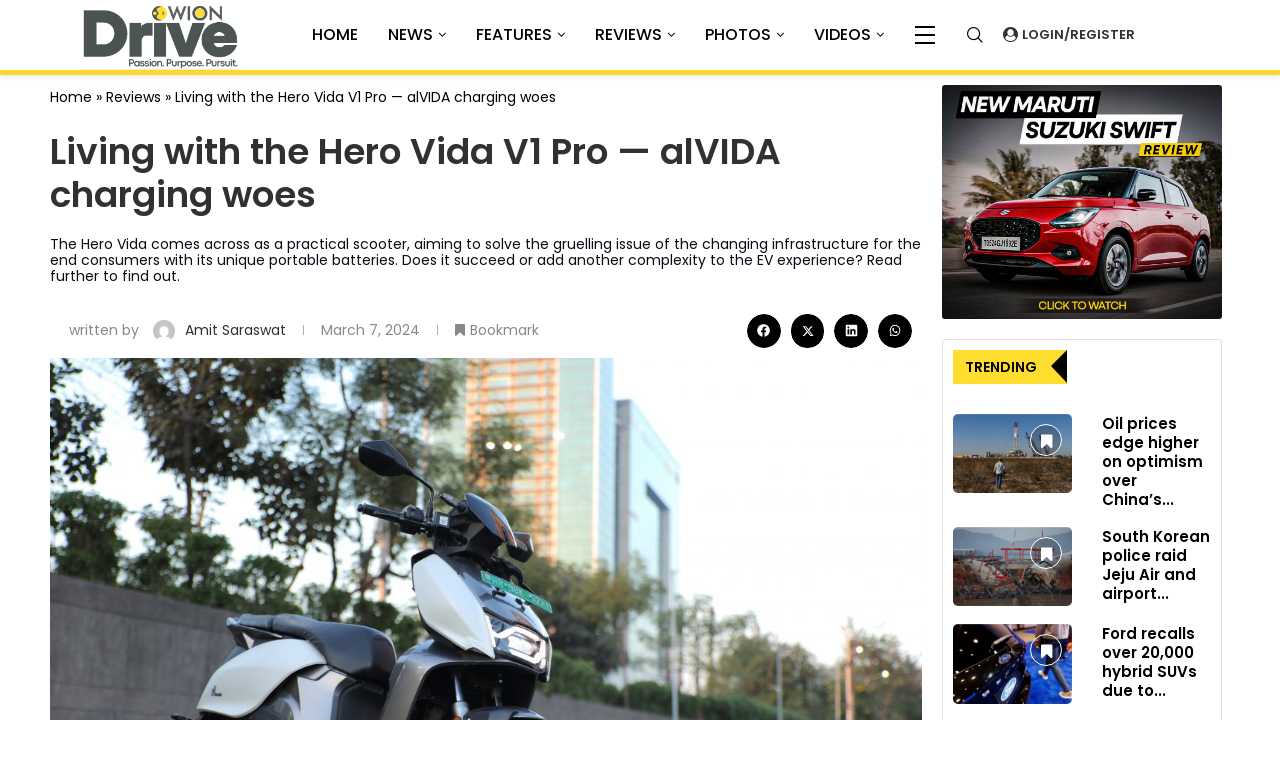

--- FILE ---
content_type: text/css
request_url: https://www.wiondrive.com/wp-content/plugins/penci-review/css/style.css?ver=2.9
body_size: 2270
content:
/* = Penci Review
----------------------------------------------------*/
@font-face {
    font-family: 'star';
    src: url('../fonts/star.eot');
    src: url('../fonts/star.eot?#iefix') format('embedded-opentype'),
    url('../fonts/star.woff') format('woff'),
    url('../fonts/star.ttf') format('truetype'),
    url('../fonts/star.svg#star') format('svg');
    font-weight: normal;
    font-style: normal;
}
.wrapper-penci-review {
    margin-bottom: 25px;
    margin-top: 20px;
    border: 1px solid #dedede;
}
.penci-review-container {
    padding: 25px;
}
.penci-review-thumb {
    float: left;
    width: 80px;
    margin-right: 20px;
}
.penci-review-thumb img {
    max-width: 100%;
    height: auto;
}
.penci-review-metas {
    display: block;
    overflow: hidden;
}
.penci-review-metas .penci-review-meta {
    margin-right: 15px;
    display: inline-block;
    color: #888;
    font-size: 13px;
    line-height: 1.5;
}
.penci-review-metas .penci-review-meta i {
    font-size: 14px;
    margin-right: 4px;
    color: #aaa;
    font-style: normal;
}
.penci-review-metas .penci-review-btnbuy {
    float: left;
    font-size: 12px;
    font-weight: 700;
    margin-top: 4px;
    border: 1px solid;
    padding: 0 12px;
    height: 28px;
    line-height: 26px;
    color: var(--pcaccent-cl);
    -moz-transition: 0.25s;
    -webkit-transition: 0.25s;
    transition: 0.25s;
}
.penci-review-metas .penci-review-btnbuy:hover {
    background: var(--pcaccent-cl);
    color: #fff;
    border-color: var(--pcaccent-cl);
    text-decoration: none;
}
.penci-review-container.penci-review-count {
    border-bottom: 1px solid #dedede;
}
.penci-review-container.penci-review-count h4 {
    font-size: 20px;
    margin: 0;
}
.penci-review-container.penci-review-count h4 span,
.penci-review-container.penci-review-count h4 a {
    font-family: inherit;
    color: inherit;
    font-size: inherit;
    font-weight: inherit;
    letter-spacing: inherit;
    text-decoration: none !important;
}
.penci-review-schemas,
.penci-review-desc {
    margin-top: 10px;
}
.post-entry .penci-review-desc p {
    margin: 0;
}
.wrapper-penci-review .penci-review ul.penci-review-number {
    padding: 0;
    margin: 20px 0 0 0;
    clear: both;
    width: 100%;
}
.wrapper-penci-review .penci-review ul.penci-review-number li {
    list-style: none;
    margin-bottom: 18px;
}
.wrapper-penci-review .penci-review ul.penci-review-number li:last-child {
    margin-bottom: 0;
}
.wrapper-penci-review .penci-review ul.penci-review-number li:before,
.wrapper-penci-review .penci-review ul.penci-review-number li:after,
ul.penci-review-number li .penci-review-text:before,
ul.penci-review-number li .penci-review-text:after,
.penci-review-row:before,
.penci-review-row:after,
.penci-review-point:before,
.penci-review-point:after {
    content: '';
    display: table;
}
.penci-review-text {
    font-weight: bold;
}
.penci-review-point {
    font-size: inherit;
    display: inline-block;
}
.penci-review-container.penci-review-point {
    display: block;
}
.penci-review-score {
    float: right;
    font-size: inherit;
}
.penci-review-process {
    display: block;
    height: 13px;
    background: #e6e6e6;
    width: 100%;
    margin-top: 5px;
}
.penci-review-process span {
    display: block;
    height: 13px;
    width: 0;
    background: var(--pcaccent-cl);
}
.penci-review-number.star-rating .penci-review-process {
    height: auto;
    background: transparent;
    width: fit-content;
    position: relative;
}
.penci-review-number.star-rating .penci-review-process:before,
.penci-review-number.star-rating .penci-review-process span:before {
    content: "SSSSS";
    color: var(--pcborder-cl);
    font-family: 'star';
    letter-spacing: 0.05em;
    font-size: 18px;
}
.penci-review-number.star-rating .penci-review-process span {
    height: auto;
    background: transparent;
    overflow: hidden;
    position: absolute;
    top: 0;
    left: 0;
    right: 0;
}
.penci-review-number.star-rating .penci-review-process span:before {
    color: #ffca00;
}
.penci-review-number.star-rating .penci-review-score {
    display: none;
}
.penci-review-score-num.star-num-enable {
    font-size: 28px;
}
.penci-review-score-num .pc-review-stars {
    position: relative;
    font-size: 28px;
    display: inline-block;
    vertical-align: top;
}
.penci-review-score-num .current-stars {
    position: absolute;
    top: 0;
    left: 0;
    color: #ffca00;
    white-space: nowrap;
    overflow: hidden;
}
body.rtl .penci-review-score-num .current-stars {
    left: auto;
    right: 0;
}

.wrapper-penci-review .penci-review ul.penci-review-number.star-rating li:before,
.wrapper-penci-review .penci-review ul.penci-review-number.star-rating li:after {
    display: none;
}
.wrapper-penci-review .penci-review ul.penci-review-number.star-rating li {
    overflow: hidden;
    display: flex;
    flex-wrap: wrap;
    flex-direction: row;
    justify-content: space-between;
    align-items: center;
    margin-bottom: 0;
    border-bottom: 1px dotted var(--pcborder-cl);
}
.wrapper-penci-review .penci-review ul.penci-review-number.star-rating li:last-child {
    border-bottom: 0;
}
.penci-review-row {
    display: inline-block;
    width: calc(100% + 24px);
    margin-left: -12px;
    margin-right: -12px;
    vertical-align: top;
}
.penci-review-stuff,
.penci-review-average {
    float: left;
    display: inline-block;
    width: 66.666%;
    padding: 0 12px;
}
.penci-review-row.star-row-enable .penci-review-stuff {
    margin-bottom: 20px;
}
.penci-review-row.star-row-enable .penci-review-stuff,
.penci-review-row.star-row-enable .penci-review-average {
    float: none;
    width: 100%;
}
.penci-review-average {
    width: 33.333%;
}
.penci-review-average.full-w {
    width: 100%;
    margin: 0 !important;
}
.penci-review-stuff .penci-review-good {
    width: 50%;
    float: left;
    display: inline-block;
    padding: 0 12px;
}
.penci-review-stuff .penci-review-row.full-w .penci-review-good {
    width: 100%;
}
.penci-review-stuff .penci-review-good h5 {
    font-size: 15px;
    margin-bottom: 15px;
}
.penci-review .penci-review-good ul {
    padding: 0 0 0 0;
    margin: 0;
}
.penci-review .penci-review-good ul li {
    list-style: none;
    padding-left: 18px;
    margin-bottom: 7px;
}
.penci-review .penci-review-good ul li:last-child {
    margin-bottom: 0;
}
.penci-review .penci-review-good ul li:before {
    content: "\f058";
    color: #22b162;
    position: absolute;
    left: 0;
    top: 5px;
    font-family: FontAwesome;
    font-size: 14px;
    line-height: 1;
    background: none !important;
}
.penci-fawesome-ver5 .penci-review .penci-review-good ul li:before {
    font-family: "Font Awesome 5 Free";
    font-weight: 900;
}
.penci-review .penci-review-bad ul li:before {
    content: "\f056";
    color: #e03030;
}
.penci-review-score-total {
    background: var(--pcaccent-cl);
    color: #fff;
    text-align: center;
    padding: 16px 10px;
    display: block;
}
.penci-review-score-total.only-score {
    padding: 30px 10px;
}
.penci-review-score-num {
    font-size: 56px;
    font-family: 'Oswald', sans-serif;
    line-height: 1;
    font-weight: 400;
}
.penci-review-score-total span {
    font-size: 12px;
}
.penci-piechart {
    position: absolute;
    display: inline-block;
    vertical-align: top;
    right: 20px;
    top: 20px;
    text-align: center;
    width: 50px;
    height: 50px;
    z-index: 8;
}
body.rtl .penci-piechart {
    right: auto;
    left: 20px;
}
.penci-piechart.penci-piechart-small {
    width: 34px;
    height: 34px;
    top: 7px;
    right: 7px;
}
.penci-piechart.penci-piechart-small[data-size="28"] {
    width: 28px;
    height: 28px;
}
.penci-piechart.penci-piechart-small[data-size="28"] .penci-chart-text {
    width: 28px;
    height: 28px;
    line-height: 28px;
}
.penci-chart-text {
    width: 50px;
    height: 50px;
    font-size: 16px;
    position: absolute;
    left: 0;
    top: 0;
    line-height: 50px;
    font-family: 'Oswald', sans-serif;
    font-weight: 400;
    color: #fff;
}
body.rtl .penci-chart-text {
    left: auto;
    right: 0;
}
.penci-piechart-small .penci-chart-text {
    width: 34px;
    height: 34px;
    font-size: 12px;
    line-height: 34px;
}
.penci-rv-sm-show.stars-rating {
    position: absolute;
    top: 15px;
    right: 15px;
    z-index: 9;
    color: var(--pcborder-cl);
    line-height: 1;
}
.penci-rv-sm-show.stars-rating.penci-stars-small{
    top: 7px;
    right: 7px;
    left: auto;
}
.penci-rv-sm-show.stars-rating .star-progress {
    display: inline-block;
    overflow: hidden;
    white-space: nowrap;
    font-size: 12px;
    vertical-align: top;
}
.penci-rv-sm-show.stars-rating .normal-stars {
    color: var(--pcborder-cl);
}
.penci-rv-sm-show.stars-rating .rate-stars {
    position: absolute;
    top: 0;
    left: 0;
    color: #ffca00;
}
body.rtl .penci-rv-sm-show.stars-rating .rate-stars {
    left: auto;
    right: 0;
}
.penci-rv-sm-show.stars-rating .star-progress:before {
    content: "\f631 \f631 \f631 \f631 \f631";
    display: inline-block;
    font-family: "Font Awesome 5 Pro";
    letter-spacing: 3px;
    font-size: 20px;
    font-weight: lighter;
    line-height: 1.5;
    padding: 2px;
}
.penci-mega-post .penci-rv-sm-show.stars-rating {
    right: 15px;
    left: auto;
}
body.rtl .penci-mega-post .penci-rv-sm-show.stars-rating {
    left: auto;
    right: 10px;
}
@media only screen and (max-width: 767px) {
    .penci-review-stuff, .penci-review-average,
    .penci-review-stuff .penci-review-good {
        width: 100%;
    }
    .penci-review-score-total,
    .penci-review-stuff .penci-review-bad {
        margin-top: 20px;
    }
    .penci-review-container.penci-review-count h4 {
        font-size: 18px;
    }
}
@media only screen and (max-width: 479px) {
    .penci-review-thumb {
        display: none;
    }
    .penci-review-metas .penci-review-meta {
        display: block;
        margin-bottom: 4px;
    }
}
.penci-review-average .pc-review-stars .fa-star:before {
    content: "S";
    font-family: 'star';
}
body.rtl .penci-piechart.penci-piechart-small {
    right: auto;
    left: 7px;
}

.aigpl-design-1 .aigpl-img-caption {
    z-index: 9;
    box-sizing: border-box;
    bottom: 0;
    color: #000;
    font-size: 16px;
    padding: 10px 0px;
    position: relative;
    text-align: start;
    width: 100%;
    line-height: normal;
    font-weight: 700;
    background: none;
}

.aigpl-design-1 .aigpl-img-title {
    font-weight: 600;
    text-transform: none;
    font-size: 18px;
    line-height: normal;
    margin: 15px 0 0;
    color: #404040;
    font-size: 28px;
    text-align: start;
    padding-bottom: 10px;
}

.photo-gallery-count {
    border-radius: 0px 20px 0px 0px;
    background: #FEDD2E 0% 0% no-repeat padding-box;
    width: fit-content;
    padding: 15px;
    font-size: 28px;
    position: absolute;
    z-index: 999;
    font-weight: 600;
}

.aigpl-design-1 .aigpl-img-desc{
    text-align: start;
}

@media only screen and (max-width: 600px) {
    .pcmiddle-center .penci_nav_right {
        justify-content: flex-end !important;
    }
  }

  .pc-builder-menu.pc-dropdown-menu .menu li a {
    font-family: 'Poppins';
    font-weight: var(--pchb-dd-fw);
    font-size: 24px;
    text-transform: var(--pchb-dd-tt);
}  

.penci-builder-element.pc-search-form-sidebar form.pc-searchform input.search-input {
    color: var(--pcs-s-txt-cl);
    font-family: 'Poppins';
}

--- FILE ---
content_type: text/css
request_url: https://www.wiondrive.com/wp-content/uploads/elementor/css/post-6.css?ver=1711006438
body_size: 578
content:
.elementor-kit-6{--e-global-color-primary:#FEDD2E;--e-global-color-secondary:#070B14;--e-global-color-text:#070B14;--e-global-color-accent:#FEDD2E;--e-global-typography-primary-font-family:"Poppins";--e-global-typography-primary-font-weight:600;--e-global-typography-secondary-font-family:"Poppins";--e-global-typography-secondary-font-weight:400;--e-global-typography-text-font-family:"Poppins";--e-global-typography-text-font-weight:400;--e-global-typography-accent-font-family:"Poppins";--e-global-typography-accent-font-weight:500;}.elementor-section.elementor-section-boxed > .elementor-container{max-width:1200px;}.e-con{--container-max-width:1200px;}.elementor-widget:not(:last-child){margin-block-end:20px;}.elementor-element{--widgets-spacing:20px 20px;}{}h1.entry-title{display:var(--page-title-display);}.elementor-kit-6 e-page-transition{background-color:#FFBC7D;}@media(max-width:1024px){.elementor-section.elementor-section-boxed > .elementor-container{max-width:1024px;}.e-con{--container-max-width:1024px;}}@media(max-width:767px){.elementor-section.elementor-section-boxed > .elementor-container{max-width:767px;}.e-con{--container-max-width:767px;}}/* Start custom CSS */.elementor .elementor-widget:not(.elementor-widget-text-editor):not(.elementor-widget-theme-post-content) figure {
    margin: auto;
}

.web-stories-list__lightbox, .web-stories-singleton__lightbox{
display: none;
}

.web-stories-list__lightbox.show, .web-stories-singleton__lightbox.show{
    display: block;
}

.penci-bf-follow-post-wrapper.has-review + .penci-rv-sm-show{
        bottom: 7px;
}

.single-post .penci-rv-sm-show.stars-rating .star-progress:before{
    content: "\f631 \f631 \f631 \f631 \f631";
    display: inline-block;
    font-family: "Font Awesome 5 Pro";
    letter-spacing: 3px;
    font-size: 15px;
    font-weight: lighter;
    line-height: 1;
    padding: 0px;
}

h1{
    color: #000000;
    font-family: "Poppins", Sans-serif;
    font-size: 26px;
    font-weight: 600;
    text-transform: none;
}/* End custom CSS */

--- FILE ---
content_type: text/css
request_url: https://www.wiondrive.com/wp-content/plugins/magical-posts-display/assets/css/widget-style/mp-accordion.css?ver=1.2.33
body_size: 1145
content:
.accordion.mgaccordion{
    overflow: hidden;
}

.card-header.mg-accordion-title {
    padding: 0;
    position: relative;
    background: transparent;
}
.mpdac-post-details a {
    color: #fff;
}
.mpacc-btn {
    margin-top: 1rem;
}
.mpacc-meta {
    margin-top: 3rem;
    margin-bottom: 1rem;
}
.mg-curve-shape .card {
    border: none;
    box-shadow: inherit;
}
.mg-curve-shape .mgac-content {
    width: 90%;
    margin: 0 auto 8px;
    box-shadow: 0 2px 5px 0 rgba(0, 0, 0, 0.16), 0 2px 10px 0 rgba(0, 0, 0, 0.12); 
}
.mg-curve-shape .mgrc-title {
    border-radius: 20px 20px 0 0;
}
.eacolor .card-header.mg-accordion-title .mgrc-title{
    background: linear-gradient(190deg, #130D6F 0%, #952598 80%);
    color: #fff;
}
.mgaccordion.eacolor .mgac-mcontent{
    background: linear-gradient(157deg, #130D6F 10%, #952598 80%);
    color: #fff;
}
.mg-accordion-title h2{
    font-size: 16px;
    font-weight: 500;
    margin:0;
    color:#000;
}
.eacolor .mg-accordion-title h2{
    color:#fff;
}
.mg-accordion-title h2:before {
    display: none;
}
.mg-accordion-title .mgrc-title {
    width: 100%;
    display: block;
    padding: 15px;
    cursor: pointer;
}
.mgc-icons {
    display: block;
    position: absolute;
    top: 0;
    min-width: 40px;
    height: 100%;
    text-align: center;
}
.mgc-icons.mgc-right-icon {
    right: 20px;
    left: auto;
}

.mgc-icons.mgc-left-icon {
    left: 20px;
    right: auto;
}
.mgc-icon {
    position: absolute;
    left: auto;
    top: auto;
    width: 100%;
    height: 100%;
    margin: auto;
    bottom: 0;
    right: 0;
    min-width: 30px;
    min-height: 20px;
}
.mgc-left-icon .mgc-icon {
    position: absolute;
    left: 0;
    right: auto;
}
.mg-box-icon .mgc-icons {
    box-shadow: 0 1px 6px 0 rgba(255,255,255,0.68)
}

.mgc-icon i {
    position: relative;
    top: 45%;
    transform: translateY(-55%);
}

 .mgrc-title.collapsed .mgc-close {
    opacity: 1;
}
.mgrc-title .mgc-close {
    opacity: 0;
    transition: 0.2s
}
.mgrc-title.collapsed .mgc-open {
    opacity: 0;
}
.mgrc-title .mgc-open {
    opacity: 1;
    transition: 0.2s
} 
.mgrc-item-right-right .mgrc-title {
    padding-right: 75px;
} 
.mgrc-item-left-left .mgrc-title {
    padding-left: 75px;
}

/*mg-curve-shape*/

.mg-side-curve .mgrc-title {
    position: relative;
    overflow: hidden;
}

.mg-side-curve .mgrc-title:before {
    position: absolute;
    top: -18px;
    left: 55px;
    width: 30px;
    height: 30px;
    background: #fff;
    content: "";
    transform: rotate(45deg);
}

.card-body.mgac-content.mgac-effect1 {
    transform: rotateY(90deg);
    transition: 0.5s;
}

.show .card-body.mgac-content.mgac-effect1 {
    transform: rotateY(0);
}
.card-body.mgac-content.mgac-effect2 {
    transform: rotateX(90deg);
    transition: 0.5s;
}

.show .card-body.mgac-content.mgac-effect2 {
    transform: rotateX(0);
}
.card-body.mgac-content.mgac-effect3 {
    transform: scale(0);
    transition: 0.5s;
}

.show .card-body.mgac-content.mgac-effect3 {
    transform: scale(1);
}
/* Products style in accordion*/
.mgac-content .mpdac-product-image img{
    max-width: 100%;
    object-fit: cover;
    min-height: 185px;
    width: 100%;
    height: auto;
}

.mgac-content .mpdac-product-image {
    max-height: 300px;
    overflow: hidden;
    border-radius: 30px;
}

.mgac-content .mpdac-product-details {
    text-align: left;
    border-top: 1px solid #ccc;
    padding-top: 30px;
}
.mpdac-product-opations {
    margin-top: 2rem;
}
.mpdac-product-btn a.button,
.mpdac-product-btn a.added_to_cart {
    padding: 10px 25px;
    background: #000;
    color: #fff;
    margin: 0 0;
    border-radius: 20px;
    font-size: 16px;
    display: inline-block;
}
.eacolor .mpdac-product-btn a.button,
.eacolor .mpdac-product-btn a.added_to_cart {
    background: #fff;
    color: #000;
}

.mpdac-product-btn a.button.loading{
    opacity: .25;
    padding-right: 2.618em;
    position: relative;
}
.mpdac-product-btn a.button.loading:after{
    font-family: WooCommerce;
    content: "\e01c";
    vertical-align: top;
    font-weight: 400;
    position: absolute;
    top: .618em;
    right: 1em;
    -webkit-animation: spin 2s linear infinite;
    animation: spin 2s linear infinite;
}
.mpdac-product-opations .mpdac-product-price span {
    font-size: 18px;
    color: #000;
    font-weight: 700;
    background: transparent;
}
.eacolor .mpdac-product-opations .mpdac-product-price span {
    font-size: 18px;
    color: #fff;
    font-weight: 700;
    background: transparent;
}
.mpdac-product-price ins {
    background: transparent;
    margin-right: 1rem;
}
.mpdac-product-btn {
    margin-top: 25px;
}

--- FILE ---
content_type: text/css
request_url: https://www.wiondrive.com/wp-content/uploads/elementor/css/post-2545.css?ver=1711006440
body_size: 487
content:
.elementor-2545 .elementor-element.elementor-element-2fa81bdb > .elementor-container{max-width:1190px;}.elementor-2545 .elementor-element.elementor-element-2fa81bdb > .elementor-container > .elementor-column > .elementor-widget-wrap{align-content:center;align-items:center;}.elementor-2545 .elementor-element.elementor-element-2fa81bdb{border-style:solid;border-width:1px 0px 0px 0px;border-color:#ECECEC;transition:background 0.3s, border 0.3s, border-radius 0.3s, box-shadow 0.3s;padding:10px 0px 10px 0px;}.elementor-2545 .elementor-element.elementor-element-2fa81bdb > .elementor-background-overlay{transition:background 0.3s, border-radius 0.3s, opacity 0.3s;}.elementor-2545 .elementor-element.elementor-element-6900dee3{text-align:left;}.elementor-2545 .elementor-element.elementor-element-6900dee3 img{max-width:230px;}.elementor-2545 .elementor-element.elementor-element-6900dee3 > .elementor-widget-container{margin:0px 0px 0px 0px;padding:0px 0px 0px 0px;}.elementor-2545 .elementor-element.elementor-element-478c6cd1 .pcfooter-navmenu .pcfoot-navmenu{text-align:right;}.elementor-2545 .elementor-element.elementor-element-478c6cd1 .pcfooter-navmenu li a{font-size:13px;font-weight:600;text-transform:uppercase;}.elementor-2545 .elementor-element.elementor-element-478c6cd1 .pcfoot-navmenu > li:after{border-color:#BBBBBB;}.elementor-2545 .elementor-element.elementor-element-478c6cd1 .pcfnm-sepa-circle .pcfoot-navmenu > li:after{background-color:#BBBBBB;}.elementor-2545 .elementor-element.elementor-element-4c776717 > .elementor-container{max-width:1190px;}.elementor-2545 .elementor-element.elementor-element-4c776717 > .elementor-container > .elementor-column > .elementor-widget-wrap{align-content:center;align-items:center;}.elementor-2545 .elementor-element.elementor-element-4c776717{border-style:solid;border-width:1px 0px 0px 0px;border-color:#ECECEC;transition:background 0.3s, border 0.3s, border-radius 0.3s, box-shadow 0.3s;padding:5px 0px 5px 0px;}.elementor-2545 .elementor-element.elementor-element-4c776717 > .elementor-background-overlay{transition:background 0.3s, border-radius 0.3s, opacity 0.3s;}.elementor-2545 .elementor-element.elementor-element-28fe4cea{color:#666666;font-weight:400;}.elementor-2545 .elementor-element.elementor-element-2cf424c8{--grid-template-columns:repeat(0, auto);--icon-size:14px;--grid-column-gap:10px;--grid-row-gap:8px;}.elementor-2545 .elementor-element.elementor-element-2cf424c8 .elementor-widget-container{text-align:right;}.elementor-2545 .elementor-element.elementor-element-2cf424c8 .elementor-social-icon{background-color:#313131;}.elementor-2545 .elementor-element.elementor-element-2cf424c8 .elementor-icon{border-radius:50% 50% 50% 50%;}.elementor-2545 .elementor-element.elementor-element-2cf424c8 .elementor-social-icon:hover{background-color:#2196F3;}@media(max-width:1024px){.elementor-2545 .elementor-element.elementor-element-28fe4cea{line-height:1.5em;}.elementor-2545 .elementor-element.elementor-element-2cf424c8{--grid-row-gap:8px;}}@media(max-width:767px){.elementor-2545 .elementor-element.elementor-element-6900dee3{text-align:center;}.elementor-2545 .elementor-element.elementor-element-478c6cd1 .pcfooter-navmenu .pcfoot-navmenu{text-align:center;}.elementor-2545 .elementor-element.elementor-element-28fe4cea{text-align:center;}.elementor-2545 .elementor-element.elementor-element-2cf424c8 .elementor-widget-container{text-align:center;}}

--- FILE ---
content_type: text/css
request_url: https://www.wiondrive.com/wp-content/uploads/elementor/css/post-1840.css?ver=1718949229
body_size: 2108
content:
.elementor-1840 .elementor-element.elementor-element-0f1b834{color:#000000;}.elementor-1840 .elementor-element.elementor-element-0f1b834 a{color:#000000;}.elementor-1840 .elementor-element.elementor-element-e9ec721 .header-standard:after{display:none;}.elementor-1840 .elementor-element.elementor-element-e9ec721 .header-standard{padding:0;margin:0;}.elementor-1840 .elementor-element.elementor-element-e9ec721 .post-title{font-family:"Poppins", Sans-serif;font-size:36px;text-transform:none;}.elementor-1840 .elementor-element.elementor-element-c89acb3 > .elementor-container > .elementor-column > .elementor-widget-wrap{align-content:center;align-items:center;}.elementor-1840 .elementor-element.elementor-element-3685568 .post-box-meta-single{text-align:left;}.elementor-1840 .elementor-element.elementor-element-3685568 .post-box-meta-single > span:not(:last-child){margin-right:0px;}.elementor-1840 .elementor-element.elementor-element-3685568 .post-box-meta-single .avatar{border-radius:19px;margin-left:10px;margin-right:10px;}.elementor-1840 .elementor-element.elementor-element-3685568 .pcmt-icon{margin-right:5px;}body.rtl .elementor-1840 .elementor-element.elementor-element-3685568 .pcmt-icon{margin-left:5px;margin-right:0;}.elementor-1840 .elementor-element.elementor-element-3685568 > .elementor-widget-container{margin:0px 0px 0px 0px;padding:0px 0px 0px 0px;}.elementor-1840 .elementor-element.elementor-element-d437211{--alignment:right;--grid-side-margin:10px;--grid-column-gap:10px;--grid-row-gap:10px;--grid-bottom-margin:10px;--e-share-buttons-primary-color:#000000;--e-share-buttons-secondary-color:#FFFFFF;}.elementor-1840 .elementor-element.elementor-element-d437211 .elementor-share-btn{font-size:calc(0.75px * 10);}.elementor-1840 .elementor-element.elementor-element-e7d565b .penci-single-gallery-captions{font-family:"Poppins", Sans-serif;font-size:16px;color:#000000;}.elementor-1840 .elementor-element.elementor-element-61f7868 .post-entry{font-family:"Poppins", Sans-serif;}.elementor-1840 .elementor-element.elementor-element-3bde1d9 .pctmp-term-list{text-align:left;}.elementor-1840 .elementor-element.elementor-element-3bde1d9 .pctmp-term-item{font-weight:500;border-color:#5F5F5F;}.elementor-1840 .elementor-element.elementor-element-aa37eb8 .penci-post-nav-thumb:before{padding-top:66%;content:"";display:block;}.elementor-1840 .elementor-element.elementor-element-aa37eb8 .penci-post-nav-thumb{height:auto;width:216px;border-radius:3px;}.elementor-1840 .elementor-element.elementor-element-cddb165 .penci-homepage-title{margin-bottom:0px;}.elementor-1840 .elementor-element.elementor-element-cddb165 .penci-border-arrow .inner-arrow{color:#000000;font-family:"Poppins", Sans-serif;text-transform:uppercase;}.elementor-1840 .elementor-element.elementor-element-cddb165 .penci-border-arrow .inner-arrow a{color:#000000;}.elementor-1840 .elementor-element.elementor-element-cddb165 .home-pupular-posts-title, .elementor-1840 .elementor-element.elementor-element-cddb165 .home-pupular-posts-title a{color:#000000;}.elementor-1840 .elementor-element.elementor-element-cddb165 .style-13.pcalign-center .inner-arrow:before,.elementor-1840 .elementor-element.elementor-element-cddb165 .style-13.pcalign-right .inner-arrow:before{border-left-color:#000000;}.elementor-1840 .elementor-element.elementor-element-cddb165 .style-13.pcalign-center .inner-arrow:after,.elementor-1840 .elementor-element.elementor-element-cddb165 .style-13.pcalign-left .inner-arrow:after{border-right-color:#000000;}.elementor-1840 .elementor-element.elementor-element-cddb165 .style-12 .inner-arrow:before,.elementor-1840 .elementor-element.elementor-element-cddb165 .style-12.pcalign-right .inner-arrow:after,.elementor-1840 .elementor-element.elementor-element-cddb165 .style-12.pcalign-center .inner-arrow:after{border-bottom-color:#000000;}.elementor-1840 .elementor-element.elementor-element-cddb165 .style-11 .inner-arrow:after,.elementor-1840 .elementor-element.elementor-element-cddb165 .style-11 .inner-arrow:before{border-top-color:#000000;}body:not(.pcdm-enable) .elementor-1840 .elementor-element.elementor-element-cddb165 .style-2.penci-border-arrow:after{border-color:transparent;border-top-color:#FEDD2E;}body:not(.pcdm-enable) .elementor-1840 .elementor-element.elementor-element-cddb165 .style-14 .inner-arrow:before,.elementor-1840 .elementor-element.elementor-element-cddb165 .style-11 .inner-arrow,.elementor-1840 .elementor-element.elementor-element-cddb165 .style-12 .inner-arrow,.elementor-1840 .elementor-element.elementor-element-cddb165 .style-13 .inner-arrow,.elementor-1840 .elementor-element.elementor-element-cddb165 .style-15 .inner-arrow,.elementor-1840 .elementor-element.elementor-element-cddb165 .penci-border-arrow .inner-arrow{background-color:#FEDD2E;}.elementor-1840 .elementor-element.elementor-element-c2d3401 #respond p.form-submit{text-align:center;}.elementor-1840 .elementor-element.elementor-element-c2d3401 .post-box-title{font-family:"Poppins", Sans-serif;}.elementor-1840 .elementor-element.elementor-element-c2d3401 .thecomment .author-img{width:0px;border-radius:0px;overflow:hidden;}.elementor-1840 .elementor-element.elementor-element-c2d3401 .thecomment .comment-text{margin-left:calc(0px + 20px);}.elementor-1840 .elementor-element.elementor-element-c2d3401 .thecomment .comment-text span.author, .elementor-1840 .elementor-element.elementor-element-c2d3401 .thecomment .comment-text span.author a{font-family:"Poppins", Sans-serif;}.elementor-1840 .elementor-element.elementor-element-c2d3401 .thecomment .comment-text span.date{font-family:"Poppins", Sans-serif;}.elementor-1840 .elementor-element.elementor-element-c2d3401 .thecomment .comment-content{font-family:"Poppins", Sans-serif;}.elementor-1840 .elementor-element.elementor-element-c2d3401 .post-comments span.reply a,.elementor-1840 .elementor-element.elementor-element-c2d3401 #respond h3 small a{font-family:"Poppins", Sans-serif;}.elementor-1840 .elementor-element.elementor-element-c2d3401 #respond h3.comment-reply-title span{font-family:"Poppins", Sans-serif;}.elementor-1840 .elementor-element.elementor-element-c2d3401 #respond textarea, .elementor-1840 .elementor-element.elementor-element-c2d3401 #respond input{font-family:"Poppins", Sans-serif;}.elementor-1840 .elementor-element.elementor-element-c2d3401 #respond #submit{font-family:"Poppins", Sans-serif;}.elementor-1840 .elementor-element.elementor-element-c2d3401 #respond .comment-form-cookies-consent{font-family:"Poppins", Sans-serif;}.elementor-1840 .elementor-element.elementor-element-c2d3401 #respond .penci-gdpr-message{font-family:"Poppins", Sans-serif;}.elementor-1840 .elementor-element.elementor-element-a19c5ab img{border-radius:3px 3px 3px 3px;}.elementor-1840 .elementor-element.elementor-element-4c313ea .penci-grid > li, .elementor-1840 .elementor-element.elementor-element-4c313ea .grid-featured, .elementor-1840 .elementor-element.elementor-element-4c313ea .penci-grid li.typography-style, .elementor-1840 .elementor-element.elementor-element-4c313ea .grid-mixed, .elementor-1840 .elementor-element.elementor-element-4c313ea .penci-grid .list-post.list-boxed-post, .elementor-1840 .elementor-element.elementor-element-4c313ea .penci-masonry .item-masonry, .elementor-1840 .elementor-element.elementor-element-4c313ea article.standard-article, .elementor-1840 .elementor-element.elementor-element-4c313ea .penci-grid li.list-post, .elementor-1840 .elementor-element.elementor-element-4c313ea .grid-overlay{margin-bottom:18px;}.elementor-1840 .elementor-element.elementor-element-4c313ea .penci-grid li.list-post{padding-bottom:0;border-bottom:none;border-color:#915555 !important;}.elementor-1840 .elementor-element.elementor-element-4c313ea .penci-latest-posts-mixed-3 .penci-grid li.penci-slistp, .elementor-1840 .elementor-element.elementor-element-4c313ea .penci-latest-posts-mixed-4 .penci-grid li.penci-slistp{padding-bottom:0px;margin-bottom:0px;padding-top:18px;}.elementor-1840 .elementor-element.elementor-element-4c313ea .penci-latest-posts-mixed-3 .penci-grid li.penci-slistp ~ .penci-slistp, .elementor-1840 .elementor-element.elementor-element-4c313ea .penci-latest-posts-mixed-4 .penci-grid li.penci-slistp ~ .penci-slistp{margin-top:18px;}.elementor-1840 .elementor-element.elementor-element-4c313ea .penci-latest-posts-mixed-3 .penci-grid li.list-post.penci-slistp:last-child, .elementor-1840 .elementor-element.elementor-element-4c313ea .penci-latest-posts-mixed-4 .penci-grid li.list-post.penci-slistp:last-child{margin-bottom:18px;}.elementor-1840 .elementor-element.elementor-element-4c313ea .penci-layout-mixed-3 .penci-grid li.penci-slistp, .elementor-1840 .elementor-element.elementor-element-4c313ea .penci-layout-mixed-4 .penci-grid li.penci-slistp, .elementor-1840 .elementor-element.elementor-element-4c313ea .penci-latest-posts-mixed-3 .penci-grid li.penci-slistp, .elementor-1840 .elementor-element.elementor-element-4c313ea .penci-latest-posts-mixed-4 .penci-grid li.penci-slistp{border-top:none;padding-top:0;}.elementor-1840 .elementor-element.elementor-element-4c313ea .penci-post-box-meta.penci-post-box-grid .penci-post-share-box{padding:0;background:none;}.elementor-1840 .elementor-element.elementor-element-4c313ea .penci-post-box-meta.penci-post-box-grid:before{content:none;}.elementor-1840 .elementor-element.elementor-element-4c313ea .penci-grid .list-post.list-boxed-post{border-color:#915555 !important;}.elementor-1840 .elementor-element.elementor-element-4c313ea .penci-grid li.list-boxed-post-2 .content-boxed-2{border-color:#915555 !important;}.elementor-1840 .elementor-element.elementor-element-4c313ea .grid-mixed{border-color:#915555 !important;}.elementor-1840 .elementor-element.elementor-element-4c313ea .entry-title,.elementor-1840 .elementor-element.elementor-element-4c313ea .entry-title a,.elementor-1840 .elementor-element.elementor-element-4c313ea .header-standard .entry-title,.elementor-1840 .elementor-element.elementor-element-4c313ea .header-standard .entry-title a,.elementor-1840 .elementor-element.elementor-element-4c313ea .overlay-header-box .entry-title,.elementor-1840 .elementor-element.elementor-element-4c313ea .overlay-header-box .entry-title a,.elementor-1840 .elementor-element.elementor-element-4c313ea .header-standard h2, .elementor-1840 .elementor-element.elementor-element-4c313ea .header-standard h2 a,.elementor-1840 .elementor-element.elementor-element-4c313ea .penci-grid li .item h2 a, .elementor-1840 .elementor-element.elementor-element-4c313ea .penci-grid li .item h2 a,.elementor-1840 .elementor-element.elementor-element-4c313ea .penci-masonry .item-masonry h2 a,.elementor-1840 .elementor-element.elementor-element-4c313ea .penci-masonry .item-masonry h2 a{color:#000000;font-size:15px;}.elementor-1840 .elementor-element.elementor-element-4c313ea .penci-border-arrow .inner-arrow{color:#000000;font-family:"Poppins", Sans-serif;text-transform:none;}.elementor-1840 .elementor-element.elementor-element-4c313ea .penci-border-arrow .inner-arrow a{color:#000000;}.elementor-1840 .elementor-element.elementor-element-4c313ea .home-pupular-posts-title, .elementor-1840 .elementor-element.elementor-element-4c313ea .home-pupular-posts-title a{color:#000000;}.elementor-1840 .elementor-element.elementor-element-4c313ea .style-13.pcalign-center .inner-arrow:before,.elementor-1840 .elementor-element.elementor-element-4c313ea .style-13.pcalign-right .inner-arrow:before{border-left-color:#020101;}.elementor-1840 .elementor-element.elementor-element-4c313ea .style-13.pcalign-center .inner-arrow:after,.elementor-1840 .elementor-element.elementor-element-4c313ea .style-13.pcalign-left .inner-arrow:after{border-right-color:#020101;}.elementor-1840 .elementor-element.elementor-element-4c313ea .style-12 .inner-arrow:before,.elementor-1840 .elementor-element.elementor-element-4c313ea .style-12.pcalign-right .inner-arrow:after,.elementor-1840 .elementor-element.elementor-element-4c313ea .style-12.pcalign-center .inner-arrow:after{border-bottom-color:#020101;}.elementor-1840 .elementor-element.elementor-element-4c313ea .style-11 .inner-arrow:after,.elementor-1840 .elementor-element.elementor-element-4c313ea .style-11 .inner-arrow:before{border-top-color:#020101;}body:not(.pcdm-enable) .elementor-1840 .elementor-element.elementor-element-4c313ea .style-2.penci-border-arrow:after{border-color:transparent;border-top-color:#FEDD2E;}body:not(.pcdm-enable) .elementor-1840 .elementor-element.elementor-element-4c313ea .style-14 .inner-arrow:before,.elementor-1840 .elementor-element.elementor-element-4c313ea .style-11 .inner-arrow,.elementor-1840 .elementor-element.elementor-element-4c313ea .style-12 .inner-arrow,.elementor-1840 .elementor-element.elementor-element-4c313ea .style-13 .inner-arrow,.elementor-1840 .elementor-element.elementor-element-4c313ea .style-15 .inner-arrow,.elementor-1840 .elementor-element.elementor-element-4c313ea .penci-border-arrow .inner-arrow{background-color:#FEDD2E;}.elementor-1840 .elementor-element.elementor-element-4c313ea .standard-post-image, .elementor-1840 .elementor-element.elementor-element-4c313ea .penci-grid li .item > .thumbnail, .elementor-1840 .elementor-element.elementor-element-4c313ea .penci-masonry .item-masonry > .thumbnai{margin-bottom:0px;}.elementor-1840 .elementor-element.elementor-element-4c313ea .penci-entry-title{margin-bottom:0px;}.elementor-1840 .elementor-element.elementor-element-4c313ea .overlay-header-box .overlay-author, .elementor-1840 .elementor-element.elementor-element-4c313ea .grid-post-box-meta, .elementor-1840 .elementor-element.elementor-element-4c313ea .header-standard .author-post{margin-top:0px;}.elementor-1840 .elementor-element.elementor-element-4c313ea .penci-overlay-over .overlay-header-box, .elementor-1840 .elementor-element.elementor-element-4c313ea .grid-header-box{padding-bottom:0px;}.elementor-1840 .elementor-element.elementor-element-4c313ea .header-standard{padding-bottom:0px;margin-bottom:0px;}.elementor-1840 .elementor-element.elementor-element-4c313ea .penci-grid li .item .item-content, .elementor-1840 .elementor-element.elementor-element-4c313ea .penci-masonry .item-masonry .item-content, .elementor-1840 .elementor-element.elementor-element-4c313ea .penci-grid .mixed-detail .item-content{margin-top:0px;}.elementor-1840 .elementor-element.elementor-element-4c313ea > .elementor-widget-container{padding:10px 10px 10px 10px;border-style:solid;border-width:1px 1px 1px 1px;border-color:#E1E1E1;border-radius:3px 3px 3px 3px;}.elementor-1840 .elementor-element.elementor-element-752280e img{border-radius:3px 3px 3px 3px;}.elementor-1840 .elementor-element.elementor-element-fa4d2da .penci-grid > li, .elementor-1840 .elementor-element.elementor-element-fa4d2da .grid-featured, .elementor-1840 .elementor-element.elementor-element-fa4d2da .penci-grid li.typography-style, .elementor-1840 .elementor-element.elementor-element-fa4d2da .grid-mixed, .elementor-1840 .elementor-element.elementor-element-fa4d2da .penci-grid .list-post.list-boxed-post, .elementor-1840 .elementor-element.elementor-element-fa4d2da .penci-masonry .item-masonry, .elementor-1840 .elementor-element.elementor-element-fa4d2da article.standard-article, .elementor-1840 .elementor-element.elementor-element-fa4d2da .penci-grid li.list-post, .elementor-1840 .elementor-element.elementor-element-fa4d2da .grid-overlay{margin-bottom:18px;}.elementor-1840 .elementor-element.elementor-element-fa4d2da .penci-grid li.list-post{padding-bottom:0;border-bottom:none;border-color:#915555 !important;}.elementor-1840 .elementor-element.elementor-element-fa4d2da .penci-latest-posts-mixed-3 .penci-grid li.penci-slistp, .elementor-1840 .elementor-element.elementor-element-fa4d2da .penci-latest-posts-mixed-4 .penci-grid li.penci-slistp{padding-bottom:0px;margin-bottom:0px;padding-top:18px;}.elementor-1840 .elementor-element.elementor-element-fa4d2da .penci-latest-posts-mixed-3 .penci-grid li.penci-slistp ~ .penci-slistp, .elementor-1840 .elementor-element.elementor-element-fa4d2da .penci-latest-posts-mixed-4 .penci-grid li.penci-slistp ~ .penci-slistp{margin-top:18px;}.elementor-1840 .elementor-element.elementor-element-fa4d2da .penci-latest-posts-mixed-3 .penci-grid li.list-post.penci-slistp:last-child, .elementor-1840 .elementor-element.elementor-element-fa4d2da .penci-latest-posts-mixed-4 .penci-grid li.list-post.penci-slistp:last-child{margin-bottom:18px;}.elementor-1840 .elementor-element.elementor-element-fa4d2da .penci-layout-mixed-3 .penci-grid li.penci-slistp, .elementor-1840 .elementor-element.elementor-element-fa4d2da .penci-layout-mixed-4 .penci-grid li.penci-slistp, .elementor-1840 .elementor-element.elementor-element-fa4d2da .penci-latest-posts-mixed-3 .penci-grid li.penci-slistp, .elementor-1840 .elementor-element.elementor-element-fa4d2da .penci-latest-posts-mixed-4 .penci-grid li.penci-slistp{border-top:none;padding-top:0;}.elementor-1840 .elementor-element.elementor-element-fa4d2da .penci-post-box-meta.penci-post-box-grid .penci-post-share-box{padding:0;background:none;}.elementor-1840 .elementor-element.elementor-element-fa4d2da .penci-post-box-meta.penci-post-box-grid:before{content:none;}.elementor-1840 .elementor-element.elementor-element-fa4d2da .penci-grid .list-post.list-boxed-post{border-color:#915555 !important;}.elementor-1840 .elementor-element.elementor-element-fa4d2da .penci-grid li.list-boxed-post-2 .content-boxed-2{border-color:#915555 !important;}.elementor-1840 .elementor-element.elementor-element-fa4d2da .grid-mixed{border-color:#915555 !important;}.elementor-1840 .elementor-element.elementor-element-fa4d2da .entry-title,.elementor-1840 .elementor-element.elementor-element-fa4d2da .entry-title a,.elementor-1840 .elementor-element.elementor-element-fa4d2da .header-standard .entry-title,.elementor-1840 .elementor-element.elementor-element-fa4d2da .header-standard .entry-title a,.elementor-1840 .elementor-element.elementor-element-fa4d2da .overlay-header-box .entry-title,.elementor-1840 .elementor-element.elementor-element-fa4d2da .overlay-header-box .entry-title a,.elementor-1840 .elementor-element.elementor-element-fa4d2da .header-standard h2, .elementor-1840 .elementor-element.elementor-element-fa4d2da .header-standard h2 a,.elementor-1840 .elementor-element.elementor-element-fa4d2da .penci-grid li .item h2 a, .elementor-1840 .elementor-element.elementor-element-fa4d2da .penci-grid li .item h2 a,.elementor-1840 .elementor-element.elementor-element-fa4d2da .penci-masonry .item-masonry h2 a,.elementor-1840 .elementor-element.elementor-element-fa4d2da .penci-masonry .item-masonry h2 a{color:#000000;font-size:15px;}.elementor-1840 .elementor-element.elementor-element-fa4d2da .penci-border-arrow .inner-arrow{color:#000000;font-family:"Poppins", Sans-serif;text-transform:none;}.elementor-1840 .elementor-element.elementor-element-fa4d2da .penci-border-arrow .inner-arrow a{color:#000000;}.elementor-1840 .elementor-element.elementor-element-fa4d2da .home-pupular-posts-title, .elementor-1840 .elementor-element.elementor-element-fa4d2da .home-pupular-posts-title a{color:#000000;}.elementor-1840 .elementor-element.elementor-element-fa4d2da .style-13.pcalign-center .inner-arrow:before,.elementor-1840 .elementor-element.elementor-element-fa4d2da .style-13.pcalign-right .inner-arrow:before{border-left-color:#020101;}.elementor-1840 .elementor-element.elementor-element-fa4d2da .style-13.pcalign-center .inner-arrow:after,.elementor-1840 .elementor-element.elementor-element-fa4d2da .style-13.pcalign-left .inner-arrow:after{border-right-color:#020101;}.elementor-1840 .elementor-element.elementor-element-fa4d2da .style-12 .inner-arrow:before,.elementor-1840 .elementor-element.elementor-element-fa4d2da .style-12.pcalign-right .inner-arrow:after,.elementor-1840 .elementor-element.elementor-element-fa4d2da .style-12.pcalign-center .inner-arrow:after{border-bottom-color:#020101;}.elementor-1840 .elementor-element.elementor-element-fa4d2da .style-11 .inner-arrow:after,.elementor-1840 .elementor-element.elementor-element-fa4d2da .style-11 .inner-arrow:before{border-top-color:#020101;}body:not(.pcdm-enable) .elementor-1840 .elementor-element.elementor-element-fa4d2da .style-2.penci-border-arrow:after{border-color:transparent;border-top-color:#FEDD2E;}body:not(.pcdm-enable) .elementor-1840 .elementor-element.elementor-element-fa4d2da .style-14 .inner-arrow:before,.elementor-1840 .elementor-element.elementor-element-fa4d2da .style-11 .inner-arrow,.elementor-1840 .elementor-element.elementor-element-fa4d2da .style-12 .inner-arrow,.elementor-1840 .elementor-element.elementor-element-fa4d2da .style-13 .inner-arrow,.elementor-1840 .elementor-element.elementor-element-fa4d2da .style-15 .inner-arrow,.elementor-1840 .elementor-element.elementor-element-fa4d2da .penci-border-arrow .inner-arrow{background-color:#FEDD2E;}.elementor-1840 .elementor-element.elementor-element-fa4d2da .standard-post-image, .elementor-1840 .elementor-element.elementor-element-fa4d2da .penci-grid li .item > .thumbnail, .elementor-1840 .elementor-element.elementor-element-fa4d2da .penci-masonry .item-masonry > .thumbnai{margin-bottom:0px;}.elementor-1840 .elementor-element.elementor-element-fa4d2da .penci-entry-title{margin-bottom:0px;}.elementor-1840 .elementor-element.elementor-element-fa4d2da .overlay-header-box .overlay-author, .elementor-1840 .elementor-element.elementor-element-fa4d2da .grid-post-box-meta, .elementor-1840 .elementor-element.elementor-element-fa4d2da .header-standard .author-post{margin-top:0px;}.elementor-1840 .elementor-element.elementor-element-fa4d2da .penci-overlay-over .overlay-header-box, .elementor-1840 .elementor-element.elementor-element-fa4d2da .grid-header-box{padding-bottom:0px;}.elementor-1840 .elementor-element.elementor-element-fa4d2da .header-standard{padding-bottom:0px;margin-bottom:0px;}.elementor-1840 .elementor-element.elementor-element-fa4d2da .penci-grid li .item .item-content, .elementor-1840 .elementor-element.elementor-element-fa4d2da .penci-masonry .item-masonry .item-content, .elementor-1840 .elementor-element.elementor-element-fa4d2da .penci-grid .mixed-detail .item-content{margin-top:0px;}.elementor-1840 .elementor-element.elementor-element-fa4d2da > .elementor-widget-container{padding:10px 10px 10px 10px;border-style:solid;border-width:1px 1px 1px 1px;border-color:#E1E1E1;border-radius:3px 3px 3px 3px;}@media(max-width:1024px){ .elementor-1840 .elementor-element.elementor-element-d437211{--grid-side-margin:10px;--grid-column-gap:10px;--grid-row-gap:10px;--grid-bottom-margin:10px;}}@media(min-width:768px){.elementor-1840 .elementor-element.elementor-element-d4ed163{width:74.332%;}.elementor-1840 .elementor-element.elementor-element-7aa676d{width:59.145%;}.elementor-1840 .elementor-element.elementor-element-4b790c4{width:40.854%;}.elementor-1840 .elementor-element.elementor-element-85ce18f{width:25%;}}@media(max-width:767px){.elementor-1840 .elementor-element.elementor-element-d437211{--alignment:center;} .elementor-1840 .elementor-element.elementor-element-d437211{--grid-side-margin:10px;--grid-column-gap:10px;--grid-row-gap:10px;--grid-bottom-margin:10px;}}

--- FILE ---
content_type: text/javascript
request_url: https://www.wiondrive.com/wp-content/plugins/magical-posts-display/assets/js/widgets-active/posts-carousel-active.js?ver=1.2.33
body_size: 691
content:
(function ($) {
	"use strict";
    
     $(window).on("elementor/frontend/init", function () {
        elementorFrontend.hooks.addAction("frontend/element_ready/mgposts_carousel.default", function (scope, $) {
       
            var mgpCarousel = $(scope).find(".mgpc-pcarousel");
            var mgpCarLoop = mgpCarousel.data('loop');
            var mgpCarDirection = mgpCarousel.data('direction');
            var mgpCarNumber = mgpCarousel.data('number');
            var mgpCarMargin = mgpCarousel.data('margin');
            var mgpCarSpeed = mgpCarousel.data('speed');
            var mgpCarAutoplay = mgpCarousel.data('autoplay');
            var mgpCarAutoDelay = mgpCarousel.data('auto-delay');
            var mgpCarAutoHeight = mgpCarousel.data('auto-height');
            var mgpCarGrabCursor = mgpCarousel.data('grab-cursor');

            if(mgpCarAutoplay == 'yes'){

                $( mgpCarousel ).hover(function() {
                  (this).swiper.autoplay.stop();
                }, function() {
                    (this).swiper.autoplay.start();
                });

              var autoPlayData = {
                    delay: mgpCarAutoDelay,
                    disableOnInteraction: false,
                    pauseOnMouseEnter: true,
                  };
            }else{
              var autoPlayData = false;
            }
            // slider number set
            if(mgpCarNumber > 1){
              var breakpointsValue = {
                768: {
                  slidesPerView: 2,
                  spaceBetween: mgpCarMargin,
                },
                991: {
                  slidesPerView: mgpCarNumber,
                  spaceBetween: mgpCarMargin,
                },
              }
            }else{
              var breakpointsValue = {
                991: {
                  slidesPerView: mgpCarNumber,
                  spaceBetween: mgpCarMargin,
                },
              }
            }

            var shopCarouselSwiper = new Swiper (mgpCarousel, {
                  // Optional parameters
                  direction: mgpCarDirection, // vertical
                  slidesPerView: 1,
                  spaceBetween: 10,
                  loop: mgpCarLoop,
                  speed: mgpCarSpeed,
                  autoplay: autoPlayData,
                  autoHeight: mgpCarAutoHeight,
                  grabCursor: mgpCarGrabCursor,
                  watchSlidesProgress: true,
                  watchSlidesVisibility: true,
                  breakpoints: breakpointsValue,
                  pagination: {
                    el: '.swiper-pagination',
                    clickable: true,
                  },
                  navigation: {
                    nextEl: '.swiper-button-next',
                    prevEl: '.swiper-button-prev',
                  },
                })
                $( document ).ready(function() {
                    $('.mgpc-pcarousel .swiper-slide').removeClass('no-load');
                    
                 });

                
            
        });
    })

  


}(jQuery));	




--- FILE ---
content_type: text/javascript
request_url: https://www.wiondrive.com/wp-content/themes/soledad/js/main.js?ver=8.3.9
body_size: 16140
content:
/* Debounce */
(function(b, c) {
  var $ = b.jQuery || b.Cowboy || (b.Cowboy = {}), a;
  $.throttle = a = function(e, f, j, i) {
    var h, d = 0;
    if (typeof f !== 'boolean') {
      i = j;
      j = f;
      f = c;
    }
    
    function g() {
      var o = this, m = +new Date() - d, n = arguments;
      
      function l() {
        d = +new Date();
        j.apply(o, n);
      }
      
      function k() {
        h = c;
      }
      
      if (i && !h) {
        l();
      }
      h && clearTimeout(h);
      if (i === c && m > e) {
        l();
      } else {
        if (f !== true) {
          h = setTimeout(i ? k : l, i === c ? e - m : e);
        }
      }
    }
    
    if ($.guid) {
      g.guid = j.guid = j.guid || $.guid++;
    }
    return g;
  };
  $.debounce = function(d, e, f) {
    return f === c ? a(d, e, false) : a(d, f, e !== false);
  };
})(this);

/* global PENCILOCALIZE */
(function($) {
  'use strict';
  var PENCI = PENCI || {};
  
  /* General functions
 ---------------------------------------------------------------*/
  PENCI.general = function() {
    // Top search
    $('.pcheader-icon a.search-click').on('click', function(e) {
      var $this = $(this),
          $body = $('body'),
          $container = $this.closest('.container');
      
      $('body').find('.search-input').removeClass('active');
      $container.find('.search-input').toggleClass('active');
      
      if ($body.find('.header-search-style-overlay').length ||
          $body.find('.header-search-style-showup').length) {
        $container.find('.show-search').toggleClass('active');
      } else {
        $this.next().fadeToggle();
      }
      
      var opentimeout = setTimeout(function() {
        var element = document.querySelector('.search-input.active');
        if (element !== null) {
          element.focus({
            preventScroll: true,
          });
        }
      }, 200, function() {
        clearTimeout(opentimeout);
      });
      
      $body.addClass('search-open');
      e.preventDefault();
      e.stopPropagation();
      return false;
    });
    
    $('.pcheader-icon .close-search').on('click', function(e) {
      
      if ($('body').find('.header-search-style-overlay').length ||
          $('body').find('.header-search-style-showup').length) {
        $('body').find('.show-search').each(function() {
          $(this).removeClass('active');
        });
      } else {
        $(this).closest('.show-search').fadeToggle();
      }
      $('body').removeClass('search-open');
      $('body').find('.search-input').each(function() {
        $(this).removeClass('active');
      });
      return false;
    });
    
    $(document).keyup(function(e) {
      var bd = $('body');
      if (e.key === 'Escape' && bd.hasClass('pchds-overlay') &&
          bd.hasClass('search-open')) {
        bd.removeClass('search-open');
        if ($('body').find('.header-search-style-overlay').length ||
            $('body').find('.header-search-style-showup').length) {
          $('body').find('.show-search').each(function() {
            $(this).removeClass('active');
          });
        } else {
          $('body').find('.show-search').fadeToggle();
        }
        $('body').find('.search-input, .show-search').each(function() {
          $(this).removeClass('active');
        });
      }
      return false;
    });
    
    // Go to top
    $('.go-to-top, .penci-go-to-top-floating').on('click', function() {
      $('html, body').animate({scrollTop: 0}, 700);
      return false;
    });
    
    // Go to top button
    var $goto_button = $('.penci-go-to-top-floating');
    if ($goto_button.length) {
      $(document).on('scroll', $.debounce(200, function() {
        var y = $(this).scrollTop();
        if (y > 300) {
          $goto_button.addClass('show-up');
        } else {
          $goto_button.removeClass('show-up');
        }
      }));
    }
    
    // Call back fitvid when click load more button on buddypress
    $('body.buddypress .activity .load-more a').on('click', function() {
      $(document).ajaxStop(function() {
        $('.container').fitVids();
      });
    });
    
    document.querySelectorAll('.menu-item-has-anchor').forEach(function(item) {
      var offset = -120;
      var a = item.querySelector('a').getAttribute('href');
      var currentOffset;
      
      if (a.startsWith('#') !== true) {
        return false;
      }
      
      currentOffset = document.querySelector(a).offsetTop;
      
      item.querySelector('a').addEventListener('click', function(e) {
        e.preventDefault();
        window.scrollTo({
          top: currentOffset + offset,
          behavior: 'smooth',
        });
      });
    });
    
    var owlcarousel = $(
        '.penci-owl-carousel-slider, .featured-area .penci-owl-featured-area');
    if (owlcarousel.length) {
      owlcarousel.on('mouseleave', function(e) {
        var $this = $(this),
            dataAuto = $this.data('auto'),
            sliderSpeed = $this.data('speed');
        if (dataAuto === true) {
          $this.trigger('stop.owl.autoplay');
          $this.trigger('play.owl.autoplay', sliderSpeed);
        }
      });
    }
    
    $('#pc_archive_sort').on('change', function(e) {
      var form = $(this).closest('form');
      form.submit();
    });
    
    return false;
  };
  
  /* Font Size Changer
---------------------------------------------------------------*/
  PENCI.fontsizeChanger = function() {

    if ( $('.penci-font-changer').length ) {
    
    var c = Cookies.get('penci-font-changer') ? Cookies.get(
            'penci-font-changer') : 1,
        pr = $('.penci-font-changer'),
        w = $('#main').width(),
        step = .1;

        if ($('body').hasClass('elementor-default')) {
          w = $('article.post').width();
        }
    
    pr.attr('data-size', c);
    
    var penci_apply_fontsize = function($csize = null) {
      var size = parseFloat(pr.attr('data-size'));
      
      size = $csize ? parseFloat($csize) : size;
      
      size = size > 1.5 ? size = 1.5 : (size < -1.5 ? size = -1.5 : size);
      
      $('.entry-content').css({
        'transform': 'scale(' + size + ')',
        'transform-origin': '0 0 0',
        'overflow': 'hidden',
        'width': parseInt(w / size) + 'px',
      });
      
      if ($('body').hasClass('rtl')) {
        $('.entry-content').css({
          'transform-origin': '100% 0',
        });
      }
      
      $('.entry-content p,.entry-content iframe,.entry-content audio,.entry-content div,.entry-content ol, .entry-content ul, .entry-content blockquote, .entry-content h1, .entry-content h1, .entry-content h2, .entry-content h3, .entry-content h4, .entry-content h5, .entry-content h6').
          css({
            'max-width': parseInt(w / size) + 'px',
          });

      if ($('.entry-content .penci-toc-container-wrapper').length) {
        $('.penci-toc-container-wrapper, .penci-toc-container-wrapper div, .penci-toc-container-wrapper ul, .penci-toc-container-wrapper span, .penci-toc-container-wrapper p').css({'max-width':''});
      }
      
      setTimeout(function() {
        var entry_content = document.getElementsByClassName('entry-content'),
            ech = entry_content[0].getBoundingClientRect().height;
        
        $('.post-entry').css({
          'height': ech + 'px',
          'transform': 'none',
        });
        
      }, 300);
    };
    
    penci_apply_fontsize();
    
    if ($.isFunction($.fn.jRange)) {
      var def = Cookies.get('penci-font-changer') ? Cookies.get('penci-font-changer') : '1';
      $('.penci-font-changer-slider').each(function() {
        $(this).jRange({
          from: 0.5,
          to: 1.5,
          step: 0.1,
          scale: [0.5, 0, 1.0, 1.5],
          format: '%s',
          width: 120,
          showLabels: false,
          showScale: false,
          snap: true,
          theme: 'penci-fs-slider',
          onstatechange: function(size) {
            penci_apply_fontsize(size);
            Cookies.set('penci-font-changer', size);
          },
        });
        $(this).jRange('setValue', def);
      });
    }
    
    $('body').on('single_loaded_more', function(e) {
      penci_apply_fontsize();
      if ($.isFunction($.fn.jRange)) {
        var def = Cookies.get('penci-font-changer') ? Cookies.get('penci-font-changer') : '1';
        $('.penci-font-changer-slider').each(function() {
          $(this).jRange({
            from: 0.5,
            to: 1.5,
            step: 0.1,
            scale: [0.5, 0, 1.0, 1.5],
            format: '%s',
            width: 120,
            showLabels: false,
            showScale: false,
            snap: true,
            theme: 'penci-fs-slider',
            onstatechange: function(size) {
              penci_apply_fontsize(size);
              Cookies.set('penci-font-changer', size);
            },
          });
          $(this).jRange('setValue', def);
        });
      }
    });
    
    $(document).on('click', '.penci-font-changer-reset', function(e) {
      e.preventDefault();
      $('.penci-font-changer-slider').jRange('setValue', '1');
      Cookies.set('penci-font-changer', 1);
    });

    $(document).on('click','.penci-font-changer-btn',function(e){
      e.preventDefault();
      $(this).closest('.penci-font-changer-popup').addClass('active');
    });

    $(document).on('click',function(e) {
      var container = $('.penci-font-changer-popup');

      if (!container.is(e.target) && container.has(e.target).length === 0) {
        container.removeClass('active');
      }
    });
  }
    
  };

  
  /* Block Heading Lists
 ---------------------------------------------------------------*/
  PENCI.blockheadinglist = function() {
    $('.pcnav-lgroup').each(function() {
      var lgroup = $(this),
          maintitle = $(this).closest('.penci-homepage-title'),
          maintitlew = maintitle.width(),
          mainwrap = lgroup.find('ul.pcflx'),
          titlew = maintitle.find('.inner-arrow span').width(),
          nav = maintitle.find('.pcflx-nav').length ? maintitle.find(
              '.pcflx-nav').width() : 0,
          maxwidthc = 0,
          childlists = $(
              '<li class="more"><a class="more-click" href="#"><i class="fa fa-ellipsis-v"></i></a><ul class="pcflx-sub"></ul></li>'),
          width = maintitlew - titlew - nav,
          oldlist;
      
      if (maintitle.hasClass('pcalign-center')) {
        width = maintitlew / 2 - titlew / 2 - 30;
      }
      
      if (maintitle.hasClass('pciconp-left') ||
          maintitle.hasClass('pciconp-right')) {
        width = width - 36;
      }
      
      lgroup.css('width', width);
      
      //reset
      oldlist = mainwrap.find('.pcflx-sub').html();
      mainwrap.find('.more').remove();
      mainwrap.append(oldlist);
      
      mainwrap.find('li').each(function() {
        maxwidthc = maxwidthc + $(this).outerWidth();
        if (maxwidthc > width - 60) {
          $(childlists).find('.pcflx-sub').append($(this));
        }
      });
      if ($(childlists).find('.pcflx-sub li').length) {
        mainwrap.append(childlists);
      }
      maintitle.parent().addClass('pc-flexmnld');
      lgroup.addClass('loaded');
    });
    $(document).on('click', '.pcnav-lgroup .more-click', function(e) {
      e.preventDefault();
    });
    
    $('.pcnav-lgroup a').on('click', function() {
      var t = $(this),
          pr = t.closest('.pcnav-lgroup');
      
      if (!t.hasClass('pcaj-nav-link')) {
        pr.find('a').removeClass('clactive');
        t.addClass('clactive');
      }
      
    });
  };
  
  /* Share Expand
 ---------------------------------------------------------------*/
  PENCI.shareexpand = function() {
    
    if (!$('.tags-share-box').length) {
      return;
    }
    
    $('.tags-share-box').each(function() {
      var tag = $(this);
      
      if (tag.hasClass('disable-btnplus')) {
        tag.css('opacity', '1');
        return;
      }
      
      if (tag.length) {
        var sharew = 0,
            sexpand = false,
            maxw = tag.width(),
            $count = 1,
            exspace,
            dsharew = tag.find('.post-share-expand').outerWidth();
        
        if (tag.find('.penci-social-share-text').length) {
          maxw = maxw - tag.find('.penci-social-share-text').outerWidth(true);
        }
        
        if (tag.find('.post-share-plike').length) {
          maxw = maxw - tag.find('.post-share-plike').outerWidth(true);
        }
        
        if (tag.find('.new-ver-share').length) {
          exspace = tag.find('.new-ver-share').outerWidth(true) -
              tag.find('.new-ver-share').outerWidth();
        }
        
        tag.find('.post-share-expand').
            removeClass('auto-hidden').
            removeClass('showing').
            removeClass('hidden');
        
        tag.find('.new-ver-share').each(function() {
          $(this).removeClass('auto-hidden').removeClass('show');
          sharew += $(this).outerWidth(true);
          if (sharew > maxw + exspace) {
            $(this).addClass('auto-hidden').removeClass('show');
            sexpand = true;
          } else {
            $(this).removeClass('auto-hidden').addClass('show');
          }
          $count++;
        });
        
        if (sexpand) {
          tag.find('.post-share-expand').
              removeClass('auto-hidden').
              addClass('showing');
          
          tag.find('.new-ver-share.show').each(function() {
            dsharew += $(this).outerWidth(true);
            if (dsharew >= maxw - exspace) {
              $(this).addClass('auto-hidden').removeClass('show');
            }
          });
          
        } else {
          tag.find('.post-share-expand').addClass('hidden');
        }
        
        $('.post-share-item.post-share-expand').off().on('click', function(e) {
          e.preventDefault();
          var parent = $(this).closest('.post-share');
          parent.find('.auto-hidden').toggleClass('active');
          parent.toggleClass('showing-hidden');
        });
        
        tag.css('opacity', '1');
      }
    });
    
  };
  
  /* Smooth Scroll */
  PENCI.smoothlinkscroll = function() {
    $('a[href^="#"]').on('click', function(e) {
      // e.preventDefault();
      
      var target = this.hash,
          $target = $(target);
      
      $('html, body').stop().animate({
        'scrollTop': $target.offset().top - 70,
      }, 900, 'swing', function() {
        window.location.hash = target;
      });
    });
  };
  /* Cookie Law
 ---------------------------------------------------------------*/
  PENCI.cookie = function() {
    var wrapCookie = '.penci-wrap-gprd-law',
        $wrapCookie = $(wrapCookie),
        classAction = 'penci-wrap-gprd-law-close',
        penciCookieName = 'penci_law_footer_new';
    
    if (!$wrapCookie.length) {
      return false;
    }
    
    var penciCookie = {
      set: function(name, value) {
        var date = new Date();
        date.setTime(date.getTime() + (31536000000));
        var expires = '; expires=' + date.toGMTString();
        document.cookie = name + '=' + value + expires + '; path=/';
      },
      read: function(name) {
        var namePre = name + '=';
        var cookieSplit = document.cookie.split(';');
        for (var i = 0; i < cookieSplit.length; i++) {
          var cookie = cookieSplit[i];
          while (cookie.charAt(0) == ' ') {
            cookie = cookie.substring(1, cookie.length);
          }
          if (cookie.indexOf(namePre) === 0) {
            return cookie.substring(namePre.length, cookie.length);
          }
        }
        return null;
      },
      erase: function(name) {
        this.set(name, '', -1);
      },
      exists: function(name) {
        return (
            this.read(name) !== null
        );
      },
    };
    
    $wrapCookie.removeClass('penci-close-all');
    if (!penciCookie.exists(penciCookieName) ||
        (penciCookie.exists(penciCookieName) && 1 ==
            penciCookie.read(penciCookieName))) {
      $wrapCookie.removeClass(classAction);
    } else {
      $wrapCookie.addClass(classAction);
    }
    
    $('.penci-gprd-accept, .penci-gdrd-show').on('click', function(e) {
      e.preventDefault();
      
      var $this = $(this),
          $parent_law = $this.closest(wrapCookie);
      
      $parent_law.toggleClass(classAction);
      
      if ($parent_law.hasClass(classAction)) {
        penciCookie.set(penciCookieName, '2');
      } else {
        penciCookie.set(penciCookieName, '1');
      }
      
      return false;
    });
  };
  
  /* Sticky main navigation
 ---------------------------------------------------------------*/
  PENCI.main_sticky = function() {
    if ($('nav#navigation').length && $().pensticky &&
        !$('nav#navigation').hasClass('penci-disable-sticky-nav')) {
      var spaceTop = 0;
      if ($('body').hasClass('admin-bar')) {
        spaceTop = 32;
      }
      $('nav#navigation').each(function() {
        $(this).pensticky({topSpacing: spaceTop});
      });
    } // sticky
  };
  
  /* Homepage Featured Slider
 ---------------------------------------------------------------*/
  PENCI.featured_slider = function() {
    if ($().owlCarousel) {
      $('.featured-area .penci-owl-featured-area').each(function() {
        var $this = $(this),
            $style = $this.data('style'),
            $auto = false,
            $autotime = $this.data('autotime'),
            $speed = $this.data('speed'),
            $loop = $this.data('loop'),
            $item = 1,
            $slideby = 1,
            $nav = true,
            $dots = false,
            $rtl = false,
            $items_desktop = 1,
            $items_tablet = 1,
            $items_tabsmall = 1,
            $items_mobile = 1;
        
        if ($style === 'style-2') {
          $item = 2;
        } else if ($style === 'style-28') {
          $loop = true;
        }
        
        if ($('html').attr('dir') === 'rtl') {
          $rtl = true;
        }
        if ($this.attr('data-auto') === 'true') {
          $auto = true;
        }
        if ($this.attr('data-nav') === 'false') {
          $nav = false;
        }
        if ($this.attr('data-dots') === 'true') {
          $dots = true;
        }
        if ($this.attr('data-item')) {
          $item = parseInt($this.data('item'));
          $slideby = $item;
        }
        if ($this.attr('data-desktop')) {
          $items_desktop = parseInt($this.data('desktop'));
        }
        if ($this.attr('data-tablet')) {
          $items_tablet = parseInt($this.data('tablet'));
        }
        if ($this.attr('data-tabsmall')) {
          $items_tabsmall = parseInt($this.data('tabsmall'));
        }
        if ($this.attr('data-mobile')) {
          $items_mobile = parseInt($this.data('mobile'));
        }
        if ($this.attr('data-slideby')) {
          $slideby = parseInt($this.data('slideby'));
        }
        
        var owl_args = {
          rtl: $rtl,
          loop: $loop,
          margin: 0,
          items: $item,
          navSpeed: $speed,
          dotsSpeed: $speed,
          nav: $nav,
          slideBy: $slideby,
          mouseDrag: false,
          lazyLoad: true,
          dots: $dots,
          navText: [
            '<i class="penciicon-left-chevron"></i>',
            '<i class="penciicon-right-chevron"></i>'],
          autoplay: $auto,
          autoplayTimeout: $autotime,
          autoplayHoverPause: true,
          autoplaySpeed: $speed,
          responsive: {
            0: {
              items: $items_mobile,
              slideBy: $items_mobile,
            },
            480: {
              items: $items_tabsmall,
              slideBy: $items_tabsmall,
            },
            768: {
              items: $items_tablet,
              slideBy: $items_tablet,
            },
            1170: {
              items: $items_desktop,
              slideBy: $items_desktop,
            },
          },
        };
        
        if ($style === 'style-2') {
          owl_args['center'] = true;
          owl_args['margin'] = 10;
          owl_args['autoWidth'] = true;
        } else if ($style === 'style-28') {
          owl_args['margin'] = 4;
          owl_args['items'] = 6;
          owl_args['autoWidth'] = true;
        } else if ($style === 'style-38') {
          owl_args['center'] = true;
          owl_args['margin'] = 5;
          owl_args['autoWidth'] = true;
        }
        
        $this.owlCarousel(owl_args);
        
        $this.on('initialize.owl.carousel', function(event) {
          $this.closest('.featured-area').addClass('penci-featured-loaded');
        });
        
        $this.on('changed.owl.carousel', function(event) {
          /*$this.find('.penci-lazy').Lazy({
              effect: 'fadeIn',
              effectTime: 200,
              scrollDirection: 'both'
          });*/
          //lazySizes.init();
        });
      });
    }	// if owlcarousel
  };
  
  /* Owl Slider General
 ---------------------------------------------------------------*/
  PENCI.owl_slider = function() {
    $('.penci-owl-carousel-slider').owlCarousel({
      items:4,
      loop:true,
      margin:10,
      autoplay:true,
      dots: false,
      nav : true, 
      autoplayTimeout:15000,
      autoplayHoverPause:true,
      navText: [
        '<i class="penciicon-left-chevron"></i>',
        '<i class="penciicon-right-chevron"></i>'],
      responsive: {
        0: {
          items: 1,
          slideBy: 1,
        },
        480: {
          items: 1,
          slideBy: 1,
        },
        768: {
          items: 2,
          slideBy: 1,
        },
        1000: {
          items: 3,
          slideBy: 1,
        },
        1440: {
          items: 4,
          slideBy: 1,
        }
      }
    });
    return
    if ($().owlCarousel) {
      $('.penci-owl-carousel-slider').each(function() {
        var $this = $(this),
            $parent = $this.parent(),
            $auto = true,
            $dots = false,
            $nav = true,
            $loop = true,
            $rtl = true,
            $dataauto = $this.data('auto'),
            $items_desktop = 1,
            $items_tablet = 1,
            $items_tabsmall = 1,
            $items_mobile = 1,
            $speed = 600,
            $item = 1,
            $slideby = 1,
            $margin = 0,
            $autotime = 5000,
            $height = true,
            $datalazy = false;
        
        if ($('html').attr('dir') === 'rtl') {
          $rtl = true;
        }
        if ($this.attr('data-dots') === 'true') {
          $dots = true;
        }
        if ($this.attr('data-loop') === 'false') {
          $loop = false;
        }
        if ($this.attr('data-nav') === 'false') {
          $nav = false;
        }
        
        if ($this.attr('data-margin')) {
          $margin = parseInt($this.data('margin'));
        }
        if ($this.attr('data-desktop')) {
          $items_desktop = parseInt($this.data('desktop'));
        }
        if ($this.attr('data-tablet')) {
          $items_tablet = parseInt($this.data('tablet'));
        }
        if ($this.attr('data-tabsmall')) {
          $items_tabsmall = parseInt($this.data('tabsmall'));
        }
        if ($this.attr('data-mobile')) {
          $items_mobile = parseInt($this.data('mobile'));
        }
        if ($this.attr('data-speed')) {
          $speed = parseInt($this.data('speed'));
        }
        if ($this.attr('data-autotime')) {
          $autotime = parseInt($this.data('autotime'));
        }
        if ($this.attr('data-item')) {
          $item = $slideby = parseInt($this.data('item'));
        }
        if ($this.attr('data-lazy')) {
          $datalazy = true;
        }
        if ($this.attr('data-height')) {
          $height = false;
        }
        
        var owl_args = {
          loop: $loop,
          rtl: $rtl,
          margin: $margin,
          items: $item,
          slideBy: $slideby,
          lazyLoad: $datalazy,
          navSpeed: $speed,
          dotsSpeed: $speed,
          nav: $nav,
          dots: $dots,
          navText: [
            '<i class="penciicon-left-chevron"></i>',
            '<i class="penciicon-right-chevron"></i>'],
          autoplay: $dataauto,
          autoplayTimeout: $autotime,
          autoHeight: $height,
          autoplayHoverPause: true,
          autoplaySpeed: $speed,
          responsive: {
            0: {
              items: $items_mobile,
              slideBy: $items_mobile,
            },
            480: {
              items: $items_tabsmall,
              slideBy: $items_tabsmall,
            },
            768: {
              items: $items_tablet,
              slideBy: $items_tablet,
            },
            1170: {
              items: $items_desktop,
              slideBy: $items_desktop,
            },
          },
        };
        
        var amimation = $this.attr('data-anim');
        if (typeof amimation !== typeof undefined && amimation !== false) {
          var $animIn = false,
              $animOut = false,
              $anim = $this.data('anim');
          
          if ($anim === 'slideInUp') {
            $animIn = 'slideInUp';
            $animOut = 'slideOutUp';
          } else if ($anim === 'slideInRight') {
            $animIn = 'TickerslideInRight';
            $animOut = 'TickerslideOutRight';
          } else if ($anim === 'fadeIn' || $anim === 'fade') {
            $animIn = 'fadeIn';
            $animOut = 'fadeOut';
          }
          owl_args['animateOut'] = $animOut;
          owl_args['animateIn'] = $animIn;
        }
        
        $this.owlCarousel(owl_args);
        
        if ($parent.hasClass('penci-topbar-trending')) {
          var $customNext = $parent.find('.penci-slider-next'),
              $customPrev = $parent.find('.penci-slider-prev');
          $customNext.on('click', function(ev) {
            ev.preventDefault();
            $this.trigger('next.owl.carousel');
            return false;
          });
          $customPrev.on('click', function(ev) {
            ev.preventDefault();
            $this.trigger('prev.owl.carousel');
            return false;
          });
        }
      });
      
    }	// if owlcarousel
  };
  
  /* Slick Slider w Thumbnails
     ---------------------------------------------------------------*/
  PENCI.slick_slider = function() {
    $('.penci-image-gallery-thumbnail-slider').each(function() {
      var slider_wrapper = $(this),
          next = slider_wrapper.find('.slick-next'),
          prev = slider_wrapper.find('.slick-prev'),
          id = slider_wrapper.attr('data-sliderid'),
          col = $('.pcthumb-c-' + id).attr('data-cols');
      if ($().slick) {
        $('.pcthumb-m-' + id).slick({
          slidesToShow: 1,
          slidesToScroll: 1,
          arrows: false,
          fade: true,
          asNavFor: '.pcthumb-c-' + id,
          adaptiveHeight: true,
          focusOnSelect: true,
        });
        $('.pcthumb-c-' + id).slick({
          slidesToShow: col ? col : 7,
          slidesToScroll: 1,
          asNavFor: '.pcthumb-m-' + id,
          centerMode: true,
          focusOnSelect: true,
          arrows: false,
          prevArrow: '<button type="button" class="slick-prev"><i class="penciicon-left-chevron"></i></button>',
          nextArrow: '<button type="button" class="slick-next"><i class="penciicon-right-chevron"></i></button>',
        });
        
        $('.pcthumb-m-' + id).
            on('afterChange', function(event, slick, currentSlide, nextSlide) {
              slider_wrapper.find('.slider-num .current').
                  html(currentSlide + 1);
            });
        
        $(next).on('click', function() {
          $('.pcthumb-m-' + id).slick('slickNext');
        });
        
        $(prev).on('click', function() {
          $('.pcthumb-m-' + id).slick('slickPrev');
        });
      }
    });
  };
  
  /* Fitvids
 ---------------------------------------------------------------*/
  PENCI.fitvids = function() {
    // Target your .container, .wrapper, .post, etc.
    if ($().fitVids) {
      $('.container').fitVids();
    }
  };
  
  /* Sticky sidebar
 ----------------------------------------------------------------*/
  PENCI.sticky_sidebar = function() {
    if ($().theiaStickySidebar) {
      var top_margin = 80;
      if ($('body').hasClass('admin-bar') &&
          $('body').hasClass('penci-vernav-enable')) {
        top_margin = 52;
      } else if (!$('body').hasClass('admin-bar') &&
          $('body').hasClass('penci-vernav-enable')) {
        top_margin = 20;
      } else if ($('body').hasClass('admin-bar') &&
          !$('body').hasClass('penci-vernav-enable')) {
        top_margin = 112;
      }
      
      if ($('.pc-wrapbuilder-header').length) {
        var headerdesktop = $('.penci_builder_sticky_header_desktop');
        top_margin = 20;
        if (headerdesktop.length &&
            !headerdesktop.hasClass('hide-scroll-down')) {
          top_margin = headerdesktop.height() + 20;
        }
        if ($('body').hasClass('admin-bar')) {
          top_margin = top_margin + 32;
        }
      }
      
      if ($(
          '.penci-vc-sticky-sidebar > .penci-vc-row > .penci-vc-column').length) {
        $('.penci-vc-sticky-sidebar > .penci-vc-row > .penci-vc-column').
            theiaStickySidebar({
              additionalMarginTop: top_margin,
              'minWidth': 961,
            });
      }
      
      if ($('.penci-enSticky .penci-sticky-sb').length) {
        $('.penci-enSticky .penci-sticky-sb,.penci-enSticky .penci-sticky-ct').
            theiaStickySidebar({
              additionalMarginTop: top_margin,
              'minWidth': 961,
            });
      }
      $('#main.penci-main-sticky-sidebar, #sidebar.penci-sticky-sidebar').
          theiaStickySidebar({
            // settings
            additionalMarginTop: top_margin,
          });
    } // if sticky
  };
  
  /* Mega menu
 ----------------------------------------------------------------*/
  PENCI.mega_menu = function() {
    // Hover parent
    $('#navigation ul.menu > li.penci-mega-menu').on('mouseenter', function() {
      var $this = $(this),
          $row_active = $this.find('.row-active'),
          $rowsLazy = $row_active.find('.penci-lazy');
      $row_active.fadeIn('200').css('display', 'inline-block');
      /*$rowsLazy.Lazy({
          effect: 'fadeIn',
          effectTime: 300,
          scrollDirection: 'both'
      });*/
      //lazySizes.init();
    });
    
    $('#navigation .penci-mega-child-categories a').
        on('mouseenter', function() {
          if (!$(this).hasClass('cat-active')) {
            var $this = $(this),
                $row_active = $this.data('id'),
                $parentA = $this.parent().children('a'),
                $parent = $this.closest('.penci-megamenu'),
                $rows = $this.closest('.penci-megamenu').
                    find('.penci-mega-latest-posts').
                    children('.penci-mega-row'),
                $rowsLazy = $rows.find('.penci-lazy');
            $parentA.removeClass('cat-active');
            $this.addClass('cat-active');
            $rows.hide();
            $rows.removeClass('row-active');
            $parent.find('.' + $row_active).
                fadeIn('300').
                css('display', 'inline-block').
                addClass('row-active');
            /*$rowsLazy.Lazy({
                effect: 'fadeIn',
                effectTime: 300,
                scrollDirection: 'both'
            });*/
            //lazySizes.init();
          }
        });
  };
  
  /* Mobile menu responsive
 ----------------------------------------------------------------*/
  PENCI.mobile_menu = function() {
    // Add indicator
    $('#sidebar-nav .menu li.menu-item-has-children > a').
        append('<u class="indicator"><i class="fa fa-angle-down"></i></u>');
    
    // Toggle menu when click show/hide menu
    $('#navigation .button-menu-mobile').on('click', function() {
      $('body').addClass('open-sidebar-nav');
    });
    
    // indicator click
    $('#sidebar-nav .menu li a .indicator').on('click', function(e) {
      if ($('body').hasClass('penci-vernav-cparent')) {
        return;
      }
      var $this = $(this);
      e.preventDefault();
      $this.children().toggleClass('fa-angle-up');
      $this.parent().next().slideToggle('fast');
    });
    
    $('.penci-vernav-cparent #sidebar-nav .menu li.menu-item-has-children > a').
        on('click', function(e) {
          var $this = $(this);
          e.preventDefault();
          $this.children().children().toggleClass('fa-angle-up');
          $this.next().slideToggle('fast');
        });
    
    // Close sidebar nav
    $('#close-sidebar-nav').on('click', function() {
      $('body').removeClass('open-sidebar-nav');
    });
  };
  
  PENCI.toggleMenuHumburger = function() {
    var $menuhumburger = $('.penci-menu-hbg');
    if ($menuhumburger.length) {
      var $body = $('body'),
          $button = $(
              '.penci-vernav-toggle,.penci-menuhbg-toggle,#penci-close-hbg,.penci-menu-hbg-overlay'),
          sidebarClass = 'penci-menuhbg-open';
      
      // Add indicator
      $('.penci-menu-hbg .menu li.menu-item-has-children > a').
          append('<u class="indicator"><i class="fa fa-angle-down"></i></u>');
      
      // indicator click
      $('.penci-menu-hbg .menu li a .indicator').on('click', function(e) {
        if ($('body').hasClass('penci-hbg-cparent') &&
            !$menuhumburger.hasClass('penci-builder-mobile-sidebar-nav')) {
          return;
        }
        if ($menuhumburger.hasClass('penci-builder-mobile-sidebar-nav') &&
            $menuhumburger.find('.pchb-cparent').length) {
          return;
        }
        var $this = $(this);
        e.preventDefault();
        $this.children().toggleClass('fa-angle-up');
        $this.parent().next().slideToggle('fast');
      });
      
      $('.penci-hbg-cparent .penci-menu-hbg .menu li.menu-item-has-children > a').
          on('click', function(e) {
            var $this = $(this);
            e.preventDefault();
            $this.children().children().toggleClass('fa-angle-up');
            $this.next().slideToggle('fast');
          });
      
      // Click to show mobile menu
      $button.on('click', function(e) {
        e.preventDefault();
        
        if ($body.hasClass(sidebarClass)) {
          $body.removeClass(sidebarClass);
          $button.removeClass('active');
          
          return;
        }
        e.stopPropagation(); // Do not trigger click event on '.site' below
        $body.addClass(sidebarClass);
        $button.addClass('active');
        
        /*$('.penci-menu-hbg .penci-lazy').Lazy({
            effect: 'fadeIn',
            effectTime: 300,
            scrollDirection: 'both'
        });*/
        //lazySizes.init();
      });
      
      // Scroll menu hamburger and callback lazyload
      $menuhumburger.on('scroll', $.debounce(150, function() {
        /*$('.penci-menu-hbg .penci-lazy').Lazy({
            effect: 'fadeIn',
            effectTime: 300,
            scrollDirection: 'both'
        });*/
        //lazySizes.init();
      }));
    }
  };
  
  /* Light box
 ----------------------------------------------------------------*/
  PENCI.lightbox = function() {
    if ($().magnificPopup) {
      $('a[data-rel^="penci-gallery-image-content"], .penci-enable-lightbox .gallery-item a').
          magnificPopup({
            type: 'image',
            closeOnContentClick: true,
            closeBtnInside: false,
            fixedContentPos: true,
            image: {
              verticalFit: true,
              titleSrc: 'data-cap',
            },
            gallery: {
              enabled: true,
            },
            zoom: {
              enabled: false,
              duration: 300,
            },
          });
      
      $('a[data-rel^="penci-gallery-bground-content"]').magnificPopup({
        type: 'image',
        closeOnContentClick: true,
        closeBtnInside: false,
        fixedContentPos: true,
        image: {
          verticalFit: true,
        },
        gallery: {
          enabled: true,
        },
      });
      
      // Enable lightbox videos
      $('.penci-other-layouts-lighbox').magnificPopup({
        type: 'iframe',
        mainClass: 'mfp-fade',
        fixedContentPos: true,
        closeBtnInside: false,
        closeOnContentClick: true,
      });
      
      if ($('.penci-image-gallery').length) {
        $('.penci-image-gallery').each(function() {
          var $this = $(this),
              id = $this.attr('id');
          
          $('#' + id + ' a.penci-gallery-ite').magnificPopup({
            type: 'image',
            closeOnContentClick: true,
            closeBtnInside: false,
            fixedContentPos: true,
            image: {
              verticalFit: true,
              titleSrc: 'data-cap',
            },
            gallery: {
              enabled: true,
            },
          });
        });
      }
      
      if ($('.penci-post-gallery-container').length) {
        $('.penci-post-gallery-container').each(function() {
          var $this = $(this),
              id = $this.attr('id');
          
          $('#' + id + ' a.penci-gallery-ite').magnificPopup({
            type: 'image',
            closeOnContentClick: true,
            closeBtnInside: false,
            fixedContentPos: true,
            image: {
              verticalFit: true,
              titleSrc: 'data-cap',
            },
            gallery: {
              enabled: true,
            },
          });
        });
      }
      
    } // if magnificPopup exists
  };
  
  /* Masonry layout
 ----------------------------------------------------------------*/
  PENCI.masonry = function() {
    var $masonry_container = $(
        '.penci-masonry, .penci-bgstyle-2 .penci-biggrid-data');
    if ($masonry_container.length) {
      $masonry_container.each(function() {
        var $this = $(this);
        $this.imagesLoaded(function() {
          // initialize isotope
          $this.isotope({
            itemSelector: '.item-masonry',
            transitionDuration: '.55s',
            layoutMode: 'masonry',
          });
        });
      });
    }
  };
  
  /* Video Background
 ----------------------------------------------------------------*/
  PENCI.video_background = function() {
    var $penci_videobg = $('#penci-featured-video-bg');
    if ($penci_videobg.length) {
      $($penci_videobg).each(function() {
        var $this = $(this),
            $src = $this.data('videosrc'),
            $startime = $this.data('starttime'),
            $jarallaxArgs = {
              videoSrc: $src,
              videoStartTime: $startime,
              videoPlayOnlyVisible: false,
            };
        
        jarallax($this, $jarallaxArgs);
        $('.featured-area').addClass('loaded-wait');
        setTimeout(function() {
          $('.featured-area').addClass('loaded-animation');
        }, 1500);
      });
    }
  };
  
  /* Portfolio
 ----------------------------------------------------------------*/
  PENCI.portfolio = function() {
    var $penci_portfolio = $('.penci-portfolio');
    
    if ($().isotope && $penci_portfolio.length) {
      $('.penci-portfolio').each(function() {
        var $this = $(this),
            unique_id = $(this).attr('id'),
            DataFilter = null;
        
        if (typeof (portfolioDataJs) != 'undefined' && portfolioDataJs !==
            null) {
          for (var e in portfolioDataJs) {
            
            if (portfolioDataJs[e].instanceId == unique_id) {
              var DataFilter = portfolioDataJs[e];
            }
          }
        }
        
        $this.imagesLoaded(function() {
          $this.isotope({
            itemSelector: '.portfolio-item',
            animationEngine: 'best-available',
            animationOptions: {
              duration: 250,
              queue: false,
            },
          }); // isotope
          
          $this.addClass('loaded');
          
          $('.portfolio-item .inner-item-portfolio').each(function() {
            var $this = $(this);
            $this.one('inview',
                function(event, isInView, visiblePartX, visiblePartY) {
                  $this.addClass('animated');
                }); // inview
          }); // each
          
          var location = window.location.hash.toString();
          if (location.length) {
            location = location.replace('#', '');
            location.match(/:/);
            var Mlocation = location.match(/^([^:]+)/)[1];
            location = location.replace(Mlocation + ':', '');
            
            if (location.length > 1) {
              
              var $termActive = $afilter.filter(
                      '[data-term="' + location + '"]'),
                  portfolioItem = $this.find('.portfolio-item'),
                  $buttonLoadMore = $this.parent().
                      find('.penci-pagenavi-shortcode');
              
              if ($termActive.length) {
                
                liFilter.removeClass('active');
                $termActive.parent().addClass('active');
                $this.isotope({filter: '.penci-' + location});
                
                var dataTerm = $termActive.data('term'),
                    p = {};
                
                DataFilter.currentTerm = dataTerm;
                $.each(DataFilter.countByTerms, function(t, e) {
                  p[t] = 0;
                });
                
                portfolioItem.each(function(t, e) {
                  $.each(($(e).data('terms') + '').split(' '), function(t, e) {
                    p[e]++;
                  });
                });
                
                var show_button = 'number' == typeof p[dataTerm] &&
                    p[dataTerm] == DataFilter.countByTerms[dataTerm];
                if ($buttonLoadMore.length) {
                  if (portfolioItem.length !== DataFilter.count &&
                      !show_button) {
                    $buttonLoadMore.show();
                  } else {
                    $buttonLoadMore.hide();
                  }
                }
              }
            }
          }
        }); // imagesloaded
        
        // Filter items when filter link is clicked
        var $filter = $this.parent().find('.penci-portfolio-filter'),
            $afilter = $filter.find('a'),
            liFilter = $filter.find('li');
        
        liFilter.on('click', function() {
          
          var self = $(this),
              term = self.find('a').data('term'),
              selector = self.find('a').attr('data-filter'),
              $e_dataTerm = $filter.find('a').
                  filter('[data-term="' + term + '"]'),
              portfolioItem = $this.find('.portfolio-item'),
              $buttonLoadMore = $this.parent().
                  find('.penci-pagenavi-shortcode'),
              scrollTop = $(window).scrollTop();
          
          liFilter.removeClass('active');
          self.addClass('active');
          
          $this.parent().find('.penci-ajax-more-button').attr('data-cat', term);
          
          $this.isotope({filter: selector});
          
          if ($e_dataTerm.length) {
            window.location.hash = '*' == term ? '' : term;
            
            $(window).scrollTop(scrollTop);
          }
          
          var p = {};
          DataFilter.currentTerm = term;
          $.each(DataFilter.countByTerms, function(t, e) {
            p[t] = 0;
          });
          
          portfolioItem.each(function(t, e) {
            $.each(($(e).data('terms') + '').split(' '), function(t, e) {
              p[e]++;
            });
          });
          
          var show_button = 'number' == typeof p[term] && p[term] ==
              DataFilter.countByTerms[term];
          if ($buttonLoadMore.length) {
            if (portfolioItem.length !== DataFilter.count && !show_button) {
              $buttonLoadMore.show();
            } else {
              $buttonLoadMore.hide();
            }
          }
          
          return false;
        });
        
        PENCI.portfolioLoadMore.loadMore($this, DataFilter);
        PENCI.portfolioLoadMore.infinityScroll(DataFilter);
        
      }); // each .penci-portfolio
      
    }	// end if isotope & portfolio
    
    var $btnLoadMore = $('.penci-plf-loadmore');
    if (!$().isotope || !$btnLoadMore.length) {
      return false;
    }
  };
  
  PENCI.portfolioLoadMore = {
    btnLoadMore: $('.penci-plf-loadmore'),
    loadMore: function($pfl_wapper, DataFilter) {
      var self = this;
      $('body').on('click', '.penci-ajax-more-button', function(event) {
        self.actionLoadMore($(this), $pfl_wapper, DataFilter);
      });
    },
    infinityScroll: function(DataFilter) {
      var self = this,
          $handle = $('.penci-plf-loadmore'),
          $button_load = $handle.find('.penci-ajax-more-button');
      
      if ($handle.hasClass('penci-infinite-scroll')) {
        $(window).on('scroll', function() {
          var hT = $button_load.offset().top,
              hH = $button_load.outerHeight(),
              wH = $(window).height(),
              wS = $(this).scrollTop();
          
          if ((wS > (hT + hH - wH)) && $button_load.length) {
            var $pfl_wapper = $button_load.closest('.penci-portfolio');
            self.actionLoadMore($button_load, $pfl_wapper, DataFilter);
          }
        }).trigger('scroll');
      }
    },
    actionLoadMore: function($button_load, $pfl_wapper, DataFilter) {
      if ($button_load.hasClass('loading-portfolios')) {
        return false;
      }
      
      $button_load.addClass('loading-portfolios');
      
      var mesNoMore = $button_load.data('mes_no_more'),
          mes = $button_load.data('mes');
      
      DataFilter.pflShowIds = [];
      
      $button_load.closest('.wrapper-penci-portfolio').
          find('.portfolio-item').
          each(function(t, e) {
            DataFilter.pflShowIds.push($(e).data('pflid'));
          });
      
      var data = {
        action: 'penci_pfl_more_post_ajax',
        datafilter: DataFilter,
        nonce: ajax_var_more.nonce,
      };
      $.post(ajax_var_more.url, data, function(response) {
        if (!response.data.items) {
          $button_load.find('.ajax-more-text').html(mesNoMore);
          $button_load.removeClass('loading-portfolios');
          
          $button_load.closest('.wrapper-penci-portfolio').
              find('.penci-portfolio-filter li.active').
              addClass('loadmore-finish');
          
          setTimeout(function() {
            $button_load.parent().parent().hide();
            $button_load.find('.ajax-more-text').html(mes);
          }, 1200);
          
          return false;
        }
        
        var $wrap_content = $button_load.closest('.wrapper-penci-portfolio').
                find('.penci-portfolio'),
            $data = $(response.data.items);
        
        $wrap_content.find('.inner-portfolio-posts').append($data);
        $wrap_content.isotope('appended', $data).imagesLoaded(function() {
          $wrap_content.isotope('layout');
        });
        
        /*$('.penci-lazy').Lazy({
            effect: 'fadeIn',
            effectTime: 300,
            scrollDirection: 'both'
        });*/
        //lazySizes.init();
        
        $('.container').fitVids();
        
        $('a[data-rel^="penci-gallery-image-content"]').magnificPopup({
          type: 'image',
          closeOnContentClick: true,
          closeBtnInside: false,
          fixedContentPos: true,
          image: {
            verticalFit: true,
          },
          gallery: {
            enabled: true,
          },
          zoom: {
            enabled: false,
            duration: 300,
          },
        });
        
        $wrap_content.addClass('loaded');
        
        $('.portfolio-item .inner-item-portfolio').each(function() {
          var $this = $(this);
          $this.one('inview',
              function(event, isInView, visiblePartX, visiblePartY) {
                $this.addClass('animated');
              }); // inview
        }); // each
        
        $button_load.removeClass('loading-portfolios');
      });
      
      $.ajax({
        type: 'POST',
        dataType: 'html',
        url: ajax_var_more.url,
        data: 'datafilter=' + DataFilter +
            '&action=penci_pfl_more_post_ajax&nonce=' + ajax_var_more.nonce,
        success: function(data) {
        
        },
        error: function(jqXHR, textStatus, errorThrown) {
          console.log(jqXHR + ' :: ' + textStatus + ' :: ' + errorThrown);
        },
        
      });
    },
  };
  
  /* Gallery
 ----------------------------------------------------------------*/
  PENCI.gallery = function() {
    var $justified_gallery = $('.penci-post-gallery-container.justified');
    var $masonry_gallery = $('.penci-post-gallery-container.masonry');
    if ($().justifiedGallery && $justified_gallery.length) {
      $('.penci-post-gallery-container.justified').each(function() {
        var $this = $(this);
        $this.justifiedGallery({
          rowHeight: $this.data('height'),
          lastRow: 'nojustify',
          margins: $this.data('margin'),
          randomize: false,
        });
      }); // each .penci-post-gallery-container
    }
    
    if ($().isotope && $masonry_gallery.length) {
      
      $('.penci-post-gallery-container.masonry .item-gallery-masonry').
          each(function() {
            var $this = $(this).children();
            if ($this.attr('data-cap') && !$this.hasClass('added-caption')) {
              var $title = $this.attr('data-cap');
              if ($title !== 'undefined') {
                $this.children().
                    append('<div class="caption">' + $title + '</div>');
                $this.addClass('added-caption');
              }
              
            }
          });
    }
    
    if ($masonry_gallery.length) {
      $masonry_gallery.each(function() {
        var $this = $(this);
        $this.imagesLoaded(function() {
          // initialize isotope
          $this.isotope({
            itemSelector: '.item-gallery-masonry',
            transitionDuration: '.55s',
            layoutMode: 'masonry',
          });
          
          $this.addClass('loaded');
          
          $('.penci-post-gallery-container.masonry .item-gallery-masonry').
              each(function() {
                var $this = $(this);
                $this.one('inview',
                    function(event, isInView, visiblePartX, visiblePartY) {
                      $this.children().addClass('animated');
                    }); // inview
              }); // each
        });
      });
    }
  },
      
      /* Jarallax
 ----------------------------------------------------------------*/
      PENCI.Jarallax = function() {
        if (!$.fn.jarallax || !$('.penci-jarallax').length) {
          return false;
        }
        $('.penci-jarallax').each(function() {
          var $this = $(this),
              $jarallaxArgs = {};
          
          $this.imagesLoaded({background: true}, function() {
            jarallax($this, $jarallaxArgs);
          });
        });
      },
      
      /* Related Popup
 ----------------------------------------------------------------*/
      PENCI.RelatedPopup = function() {
        if ($('.penci-rlt-popup').length) {
          var rltpopup = $('.penci-rlt-popup'),
              rltclose = $('.penci-rlt-popup .penci-close-rltpopup'),
              rltlazy = rltpopup.find('.penci-lazy');
          
          $('body').on('inview', '.penci-flag-rlt-popup',
              function(event, isInView, visiblePartX, visiblePartY) {
                if (!rltpopup.hasClass('rltpopup-notshow-again') &&
                    isInView) {
                  rltpopup.addClass('rltpopup-show-up');
                  rltclose.on('click', function(e) {
                    e.preventDefault();
                    rltpopup.removeClass('rltpopup-show-up').
                        addClass('rltpopup-notshow-again');
                  });
                  /*rltlazy.Lazy({
                      effect: 'fadeIn',
                      effectTime: 300,
                      scrollDirection: 'both'
                  });*/
                  //lazySizes.init();
                }
              });
          rltclose.on('click', function(e) {
            e.preventDefault();
            rltpopup.removeClass('rltpopup-show-up').
                addClass('rltpopup-notshow-again');
          });
        }
      },
      
      PENCI.extraFunction = {
        init: function() {
          this.counterUp();
          this.progressBar();
          this.loginPopup();
          this.recoverPassPopup();
          this.registerPopup();
          this.login();
          this.register();
          this.map();
        },
        progressBar: function() {
          if ($('.penci-review-process').length) {
            $('.penci-review-process').each(function() {
              var $this = $(this),
                  $bar = $this.children(),
                  $bar_w = $bar.data('width') * 10;
              $this.one('inview',
                  function(event, isInView, visiblePartX, visiblePartY) {
                    $bar.animate({width: $bar_w + '%'}, 1000);
                  }); // bind inview
            }); // each
          }
          
          if ($.fn.easyPieChart && $('.penci-piechart').length) {
            $('.penci-piechart').each(function() {
              var $this = $(this);
              $this.one('inview',
                  function(event, isInView, visiblePartX, visiblePartY) {
                    var chart_args = {
                      barColor: $this.data('color'),
                      trackColor: $this.data('trackcolor'),
                      scaleColor: false,
                      lineWidth: $this.data('thickness'),
                      size: $this.data('size'),
                      animate: 1000,
                    };
                    $this.easyPieChart(chart_args);
                  }); // bind inview
            }); // each
          }
        },
        counterUp: function() {
          var $counterup = $('.penci-counterup-number');
          
          if (!$.fn.counterUp || !$counterup.length) {
            return false;
          }
          
          $counterup.each(function() {
            var $this = $(this);
            
            $this.one('inview',
                function(event, isInView, visiblePartX, visiblePartY) {
                  setTimeout(function() {
                    $({countNum: $this.text()}).animate(
                        {
                          countNum: $this.attr('data-count'),
                        },
                        
                        {
                          duration: 2000,
                          easing: 'linear',
                          step: function() {
                            $this.text(Math.floor(this.countNum));
                          },
                          complete: function() {
                            $this.text(this.countNum);
                          },
                        },
                    );
                  }, $this.attr('data-delay'));
                  
                }); // bind inview
          });
        },
        loginPopup: function() {
          var $body = $('body'),
              $loginform = $('#penci-loginpopform'),
              $loginContainer = $loginform.closest('.penci-popup-wrapper');
          
          if ($loginform.length) {
            
            $('.penci-login-popup-btn a').magnificPopup({
              type: 'inline',
              midClick: true,
              removalDelay: 600,
              mainClass: 'penci-popup-animation',
            });
            
            $body.on('click', '.penci-lostpassword-btn', function(e) {
              var $this = $(this),
                  $parent = $this.closest('.penci-popup-wrapper');
              
              $parent.children('.penci-popup-passreset').slideDown('normal');
              $parent.children('.penci-popup-login').slideUp('normal');
              e.preventDefault();
              return false;
            });
            
            $body.on('click', '.penci-register-popup-btn', function(e) {
              var $this = $(this),
                  $parent = $this.closest('.penci-popup-wrapper');
              
              $parent.children('.penci-popup-register').slideDown('normal');
              $parent.children('.penci-popup-login').slideUp('normal');
              e.preventDefault();
              return false;
            });
            
            $body.on('click', '.penci-login-popup-btn', function(e) {
              var $this = $(this),
                  $parent = $this.closest('.penci-popup-wrapper');
              
              $parent.children('.penci-popup-login').slideDown('normal');
              $parent.children('.penci-popup-register').slideUp('normal');
              $parent.children('.penci-popup-passreset').slideUp('normal');
              
              e.preventDefault();
              return false;
            });
            
            $('#penci_user, #penci_pass').on('focus', function() {
              $(this).removeClass('invalid');
            });
            
            $loginform.on('submit', function(e) {
              var $this = $(this),
                  inputUsername = $this.find('#penci_user'),
                  inputPass = $this.find('#penci_pass'),
                  valUsername = inputUsername.val(),
                  valPass = inputPass.val(),
                  nonce = $this.find('.penci_form_nonce').val(),
                  gcapcha = $this.find('.g-recaptcha-response');
              if (gcapcha.length) {
                var captcha = gcapcha.val();
              } else {
                var captcha = 'noexists';
              }
              
              if (inputUsername.length > 0 && valUsername == '') {
                inputUsername.addClass('invalid');
                e.preventDefault();
              }
              
              if (inputPass.length > 0 && valPass == '') {
                inputPass.addClass('invalid');
                e.preventDefault();
              }
              
              if (valUsername == '' || valPass == '') {
                return false;
              }
              
              $loginContainer.addClass('ajax-loading');
              $loginContainer.find('.message').slideDown().remove();
              
              var data = {
                action: 'penci_login_ajax',
                username: valUsername,
                password: valPass,
                captcha: captcha,
                security: nonce,
                remember: $loginContainer.find('#remembermepopup').val(),
              };
              
              $.post(ajax_var_more.url, data, function(response) {
                $loginContainer.removeClass('ajax-loading');
                $loginContainer.children('.penci-popup-login').
                    append(response.data);
                if (!response.success) {
                  return;
                }
                
                window.location.href = window.location.href + '?singin=true';
              });
              
              e.preventDefault();
              return false;
            });
          }
        },
        recoverPassPopup: function() {
          var $body = $('body'),
              $recoveryform = $('#penci-passreset-popup'),
              $recoveryContainer = $recoveryform.closest(
                  '.penci-popup-wrapper');
          
          if ($recoveryform.length) {
            
            $('.penci_user_email').on('focus', function() {
              $(this).removeClass('invalid');
            });
            
            $recoveryform.on('submit', function(e) {
              e.preventDefault();
              
              var $this = $(this),
                  inputUsername = $this.find('.penci_user_email'),
                  valUsername = inputUsername.val(),
                  nonce = $this.find('.penci_form_nonce').val(),
                  gcapcha = $this.find('.g-recaptcha-response');
              if (gcapcha.length) {
                var captcha = gcapcha.val();
              } else {
                var captcha = 'noexists';
              }
              
              if (inputUsername.length > 0 && valUsername == '') {
                inputUsername.addClass('invalid');
                
                e.preventDefault();
                return false;
              }
              
              $recoveryContainer.addClass('ajax-loading');
              $recoveryContainer.find('.message').slideDown().remove();
              
              var data = {
                action: 'penci_resetpass_ajax',
                security: nonce,
                username: valUsername,
                captcha: captcha,
              };
              
              $.post(ajax_var_more.url, data, function(response) {
                $recoveryContainer.removeClass('ajax-loading');
                $recoveryContainer.children('.penci-popup-passreset').
                    append(response.data);
                
                return;
              });
              
              event.preventDefault();
              return false;
            });
          }
        },
        registerPopup: function() {
          var $body = $('body'),
              $registerform = $('#penci-register-popup'),
              $registerContainer = $registerform.closest(
                  '.penci-popup-wrapper');
          
          if ($registerform.length) {
            
            var $allInput = $(
                '.penci_user_name,.penci_user_email,.penci_user_pass,.penci_user_pass_confirm');
            $allInput.on('focus', function() {
              $(this).removeClass('invalid');
            });
            
            $registerform.on('submit', function(e) {
              e.preventDefault();
              
              var $this = $(this),
                  inputUsername = $this.find('.penci_user_name'),
                  inputEmail = $this.find('.penci_user_email'),
                  $inputPass = $this.find('.penci_user_pass'),
                  $inputPassConfirm = $this.find('.penci_user_pass_confirm'),
                  valUsername = inputUsername.val(),
                  valEmail = inputEmail.val(),
                  valPass = $inputPass.val(),
                  valPassConfirm = $inputPassConfirm.val(),
                  nonce = $this.find('.penci_form_nonce').val(),
                  gcapcha = $this.find('.g-recaptcha-response');
              if (gcapcha.length) {
                var captcha = gcapcha.val();
              } else {
                var captcha = 'noexists';
              }
              
              $allInput.removeClass('invalid');
              
              if (inputUsername.length > 0 && valUsername == '') {
                inputUsername.addClass('invalid');
                event.preventDefault();
              }
              
              if (inputEmail.length > 0 && valEmail == '') {
                inputEmail.addClass('invalid');
                event.preventDefault();
              }
              
              if ($inputPass.length > 0 && valPass == '') {
                $inputPass.addClass('invalid');
                event.preventDefault();
              }
              
              if ($inputPassConfirm.length > 0 && valPassConfirm == '') {
                $inputPassConfirm.addClass('invalid');
                event.preventDefault();
              }
              if (valUsername == '' || valEmail == '' || valPass == '' ||
                  valPassConfirm == '') {
                return false;
              }
              
              $registerContainer.find('.message').slideDown().remove();
              
              // Password does not match the confirm password
              if (valPassConfirm !== valPass) {
                $inputPass.addClass('invalid');
                $inputPassConfirm.addClass('invalid');
                $registerContainer.children('.penci-popup-register').
                    append(ajax_var_more.errorPass);
                event.preventDefault();
                
                return false;
              }
              $registerContainer.addClass('ajax-loading');
              
              var data = {
                action: 'penci_register_ajax',
                fistName: $this.find('.penci_first_name').val(),
                lastName: $this.find('.penci_last_name').val(),
                username: valUsername,
                password: valPass,
                confirmPass: valPassConfirm,
                email: valEmail,
                security: nonce,
                captcha: captcha,
              };
              
              $.post(ajax_var_more.url, data, function(response) {
                $registerContainer.removeClass('ajax-loading');
                $registerContainer.children('.penci-popup-register').
                    append(response.data);
                if (!response.success) {
                  return;
                }
                window.location.href = window.location.href + '?singin=true';
              });
              
              event.preventDefault();
              return false;
            });
            
          }
        },
        login: function() {
          var $body = $('body'),
              $loginform = $('.penci-loginform'),
              $loginContainer = $loginform.parent('.penci-login-wrap');
          
          if ($loginform.length) {
            $body.on('click', '.penci-user-register', function(e) {
              e.preventDefault();
              
              var $this = $(this),
                  $parent = $this.closest('.penci-login-register');
              
              $parent.find('.penci-login-wrap').addClass('hidden');
              $parent.find('.penci-register-wrap').removeClass('hidden');
            });
            
            $('#penci-user-login,#penci-user-pass').on('focus', function() {
              $(this).removeClass('invalid');
            });
            
            $('.penci-loginform').each(function() {
              $(this).on('submit', function(e) {
                var $this = $(this),
                    $loginContainer = $this.parent('.penci-login-wrap'),
                    inputUsername = $this.find('#penci-user-login'),
                    inputPass = $this.find('#penci-user-pass'),
                    valUsername = inputUsername.val(),
                    valPass = inputPass.val(),
                    nonce = $this.find('.penci_form_nonce').val(),
                    gcapcha = $this.find('.g-recaptcha-response');
                if (gcapcha.length) {
                  var captcha = gcapcha.val();
                } else {
                  var captcha = 'noexists';
                }
                
                if (inputUsername.length > 0 && valUsername == '') {
                  inputUsername.addClass('invalid');
                  e.preventDefault();
                }
                
                if (inputPass.length > 0 && valPass == '') {
                  inputPass.addClass('invalid');
                  e.preventDefault();
                }
                
                if (valUsername == '' || valPass == '') {
                  return false;
                }
                
                $loginContainer.parent().addClass('ajax-loading');
                $loginContainer.find('.message').slideDown().remove();
                
                var data = {
                  action: 'penci_login_ajax',
                  username: valUsername,
                  password: valPass,
                  captcha: captcha,
                  security: nonce,
                  remember: $loginContainer.find('#rememberme').val(),
                };
                
                $.post(ajax_var_more.url, data, function(response) {
                  $loginContainer.parent().removeClass('ajax-loading');
                  $loginContainer.append(response.data);
                  if (!response.success) {
                    return;
                  }
                  
                  window.location.href = window.location.href + '?singin=true';
                });
                
                e.preventDefault();
                return false;
              });
            });
          }
        },
        register: function() {
          var $body = $('body'),
              $registerform = $('#penci-registration-form'),
              $registerContainer = $registerform.closest(
                  '.penci-register-wrap');
          
          if (!$registerform.length) {
            return false;
          }
          
          $body.on('click', '.penci-user-login-here', function(e) {
            e.preventDefault();
            
            var $this = $(this),
                $parent = $this.closest('.penci-login-register');
            
            $parent.find('.penci-login-wrap').removeClass('hidden');
            $parent.find('.penci-register-wrap').addClass('hidden');
            
            return false;
          });
          
          var $allInput = $(
              '.penci_user_name,.penci_user_email,.penci_user_pass,.penci_user_pass_confirm');
          $allInput.on('focus', function() {
            $(this).removeClass('invalid');
          });
          
          $('.penci-registration-form').each(function() {
            $(this).on('submit', function(e) {
              e.preventDefault();
              
              var $this = $(this),
                  $registerContainer = $this.closest('.penci-register-wrap'),
                  inputUsername = $this.find('.penci_user_name'),
                  inputEmail = $this.find('.penci_user_email'),
                  $inputPass = $this.find('.penci_user_pass'),
                  $inputPassConfirm = $this.find('.penci_user_pass_confirm'),
                  valUsername = inputUsername.val(),
                  valEmail = inputEmail.val(),
                  valPass = $inputPass.val(),
                  valPassConfirm = $inputPassConfirm.val(),
                  nonce = $this.find('.penci_form_nonce').val(),
                  gcapcha = $this.find('.g-recaptcha-response');
              if (gcapcha.length) {
                var captcha = gcapcha.val();
              } else {
                var captcha = 'noexists';
              }
              
              $allInput.removeClass('invalid');
              
              if (inputUsername.length > 0 && valUsername == '') {
                inputUsername.addClass('invalid');
                event.preventDefault();
              }
              
              if (inputEmail.length > 0 && valEmail == '') {
                inputEmail.addClass('invalid');
                event.preventDefault();
              }
              
              if ($inputPass.length > 0 && valPass == '') {
                $inputPass.addClass('invalid');
                event.preventDefault();
              }
              
              if ($inputPassConfirm.length > 0 && valPassConfirm == '') {
                $inputPassConfirm.addClass('invalid');
                event.preventDefault();
              }
              if (valUsername == '' || valEmail == '' || valPass == '' ||
                  valPassConfirm == '') {
                return false;
              }
              
              $registerContainer.find('.message').slideDown().remove();
              
              // Password does not match the confirm password
              if (valPassConfirm !== valPass) {
                $inputPass.addClass('invalid');
                $inputPassConfirm.addClass('invalid');
                $registerContainer.append(ajax_var_more.errorPass);
                event.preventDefault();
                
                return false;
              }
              $registerContainer.parent().addClass('ajax-loading');
              
              var data = {
                action: 'penci_register_ajax',
                fistName: $this.find('.penci_first_name').val(),
                lastName: $this.find('.penci_last_name').val(),
                username: valUsername,
                password: valPass,
                confirmPass: valPassConfirm,
                email: valEmail,
                security: nonce,
                captcha: captcha,
              };
              
              $.post(ajax_var_more.url, data, function(response) {
                $registerContainer.parent().removeClass('ajax-loading');
                $registerContainer.append(response.data);
                if (!response.success) {
                  return;
                }
                window.location.href = window.location.href + '?singin=true';
              });
              
              event.preventDefault();
              return false;
            });
          });
        },
        map: function() {
          if (!$('.penci-google-map').length) {
            return false;
          }
          $('.penci-google-map').each(function() {
            
            var map = $(this),
                Option = map.data('map_options'),
                mapID = map.attr('id');
            
            var mapTypePre = google.maps.MapTypeId.ROADMAP;
            switch (Option.map_type) {
              case'satellite':
                mapTypePre = google.maps.MapTypeId.SATELLITE;
                break;
              case'hybrid':
                mapTypePre = google.maps.MapTypeId.HYBRID;
                break;
              case'terrain':
                mapTypePre = google.maps.MapTypeId.TERRAIN;
            }
            var latLng = new google.maps.LatLng(-34.397, 150.644);
            var map = new google.maps.Map(document.getElementById(mapID), {
              zoom: parseInt(Option.map_zoom),
              center: latLng,
              mapTypeId: mapTypePre,
              panControl: Option.map_pan,
              zoomControl: Option.map_is_zoom,
              mapTypeControl: true,
              scaleControl: Option.map_scale,
              streetViewControl: Option.map_street_view,
              rotateControl: Option.map_rotate,
              overviewMapControl: Option.map_overview,
              scrollwheel: Option.map_scrollwheel,
            });
            var marker = new google.maps.Marker({
              position: latLng,
              map: map,
              title: Option.marker_title,
              icon: Option.marker_img,
            });
            
            if (Option.info_window) {
              var infoWindow = new google.maps.InfoWindow({
                content: Option.info_window,
              });
              
              google.maps.event.addListener(marker, 'click', function() {
                infoWindow.open(map, marker);
              });
            }
            
            if ('coordinates' == Option.map_using && Option.latitude &&
                Option.longtitude) {
              latLng = new google.maps.LatLng(Option.latitude,
                  Option.longtitude);
              map.setCenter(latLng);
              marker.setPosition(latLng);
            } else {
              var geocoder = new google.maps.Geocoder();
              geocoder.geocode({
                address: Option.address,
              }, function(results) {
                var loc = results[0].geometry.location;
                latLng = new google.maps.LatLng(loc.lat(), loc.lng());
                map.setCenter(latLng);
                marker.setPosition(latLng);
              });
            }
          });
        },
      },
      
      PENCI.VideosList = {
        // Init the module
        init: function() {
          PENCI.VideosList.play();
        },
        play: function() {
          if (!$('.penci-video_playlist').length) {
            return false;
          }
          $('.penci-video_playlist').each(function(idx, item) {
            var $blockVideo = $(this),
                $VideoF = $blockVideo.find('.penci-video-frame');
            
            var $height = $blockVideo.find('.penci-video-nav').height(),
                $heightTitle = $blockVideo.find(
                    '.penci-video-nav .penci-playlist-title').height();
            
            $blockVideo.find('.penci-video-playlist-nav').
                css('height', $height - $heightTitle);
            // Init
            $VideoF.video();
            PENCI.VideosList.updateStatus($blockVideo);
            
            // Show First video and remove the loader icon
            $VideoF.addVideoEvent('ready', function() {
              $VideoF.css('visibility', 'visible').fadeIn();
              $blockVideo.find('.loader-overlay').remove();
            });
            // Play videos
            $blockVideo.on('click', '.penci-video-playlist-item', function() {
              var $thisVideo = $(this),
                  frameID = $thisVideo.data('name'),
                  $thisFrame = $('#' + frameID),
                  videoSrc = $thisVideo.data('src'),
                  videoNum = $thisVideo.find('.penci-video-number').text();
              
              if ($thisVideo.hasClass('is-playing')) {
                $thisFrame.pauseVideo();
                return;
              }
              
              // Update the number of the playing video in the title section
              $blockVideo.find('.penci-video-playing').text(videoNum);
              
              // Pause all Videos
              $blockVideo.find('.penci-video-frame').each(function() {
                $(this).pauseVideo().hide();
              });
              
              // If the iframe not loaded before, add it
              if (!$thisFrame.length) {
                // Add the loader icon
                $blockVideo.find('.fluid-width-video-wrapper').prepend('');
                
                $blockVideo.find('.fluid-width-video-wrapper').
                    append('<iframe class="penci-video-frame" id="' + frameID +
                        '" src="' + videoSrc +
                        '" frameborder="0" width="100%"" height="434" webkitallowfullscreen mozallowfullscreen allowfullscreen></iframe>');
                $thisFrame = $('#' + frameID);
                
                $thisFrame.video(); // reinit
                
                $thisFrame.addVideoEvent('ready',
                    function(e, $thisFrame, video_type) {
                      $thisFrame.playVideo();
                      $blockVideo.find('.loader-overlay').remove();
                    });
              } else {
                $thisFrame.playVideo();
              }
              
              $thisFrame.css('visibility', 'visible').fadeIn();
              
              PENCI.VideosList.updateStatus($blockVideo);
              
            });
          });
        },
        updateStatus: function($blockVideo) {
          $blockVideo.find('.penci-video-frame').each(function() {
            var $this = $(this),
                $videoItem = $('[data-name=\'' + $this.attr('id') + '\']');
            
            $this.addVideoEvent('play', function() {
              $videoItem.removeClass('is-paused').addClass('is-playing');
            });
            
            $this.addVideoEvent('pause', function() {
              $videoItem.removeClass('is-playing').addClass('is-paused');
            });
            
            $this.addVideoEvent('finish', function() {
              $videoItem.removeClass('is-paused is-playing');
            });
          });
        },
      },
      
      PENCI.JumtoRecipe = function() {
        
        $('.penci-jump-recipe').on('click', function(e) {
          e.preventDefault();
          var $closetMain = $(this).closest('.penci-single-block'),
              id = $(this).attr('href'),
              $firstRecipe = $closetMain.find(id).first();
          if ($firstRecipe.length) {
            var $scroll_top = $firstRecipe.offset().top,
                $nav_height = 30;
            if ($('#navigation').length) {
              $nav_height = $('#navigation').height() + 30;
            } else if ($('.pc-wrapbuilder-header').length) {
              if (window.matchMedia('(max-width: 960px)').matches) {
                var headermobile = $('.penci_navbar_mobile');
                if (!headermobile.hasClass('hide-scroll-down')) {
                  $nav_height = headermobile.height() + 30;
                }
              } else {
                var headerdesktop = $('.penci_builder_sticky_header_desktop');
                if (headerdesktop.length &&
                    !headerdesktop.hasClass('hide-scroll-down')) {
                  $nav_height = headerdesktop.height() + 30;
                }
              }
            }
            if ($('body').hasClass('admin-bar')) {
              $nav_height = $nav_height + 32;
            }
            var $scroll_to = $scroll_top - $nav_height;
            $('html,body').animate({
              scrollTop: $scroll_to,
            }, 'fast');
          }
        });
      },
      
      /* Smart Lists
    ---------------------------------------------------------------*/
      PENCI.SmartLists = function() {
        $('.pcsml-dropdown').each(function() {
          var select = $(this);
          select.on('change', function() {
            var url = this.value,
                curl = window.location.href;
            
            if (url != curl && url !== undefined) {
              window.location.href = url;
            }
          });
        });
      },
      
      PENCI.Single_Loadmore = function() {
        var $wrapper_loadmore = $('.penci-single-infiscroll');
        if ($wrapper_loadmore.length) {
          var adsHTML = $wrapper_loadmore.data('infiads');
          $(window).on('scroll', $.debounce(250, function() {
            var $lastArticle = $wrapper_loadmore.find('.penci-single-block').
                    last(),
                $windowScroll = $(window).scrollTop(),
                $lastArticleTop = $lastArticle.offset().top,
                $dataURL = $lastArticle.data('prev-url');
            
            if ($lastArticle.hasClass('penci-single-infiblock-end')) {
              $('.penci-ldsingle').remove();
            }
            
            if (($windowScroll > $lastArticleTop) &&
                (typeof $dataURL !== 'undefined') && (typeof $dataURL !== '') &&
                !$lastArticle.hasClass('penci-single-infiblock-end')) {
              if (!$wrapper_loadmore.hasClass('penci-disable-sendajax')) {
                $wrapper_loadmore.addClass('penci-disable-sendajax');
                $.ajax({
                  url: $dataURL,
                  type: 'GET',
                  dataType: 'html',
                  success: function(result) {
                    var resultBlock = $(
                        $(result).find('.penci-single-wrapper').html()).
                        css('opacity', 0).
                        animate({'opacity': 1}, 300);
                    if ((typeof adsHTML !== 'undefined') &&
                        (typeof adsHTML !== '')) {
                      $wrapper_loadmore.append(adsHTML);
                    }
                    $wrapper_loadmore.append(resultBlock);
                    if (resultBlock.find('.penci_facebook_widget').length) {
                      try {
                        FB.XFBML.parse();
                      } catch (ex) {
                      }
                    }
                    $wrapper_loadmore.removeClass('penci-disable-sendajax');
                    
                    PENCI.featured_slider();
                    PENCI.owl_slider();
                    PENCI.fitvids();
                    PENCI.sticky_sidebar();
                    PENCI.lightbox();
                    PENCI.masonry();
                    PENCI.portfolio();
                    PENCI.gallery();
                    PENCI.Jarallax();
                    PENCI.extraFunction.init();
                    PENCI.VideosList.init();
                    PENCI.JumtoRecipe();
                    PENCI.shareexpand();
                    var owlcarousel = $(
                        '.penci-owl-carousel-slider, .featured-area .penci-owl-featured-area');
                    if (owlcarousel.length) {
                      owlcarousel.on('mouseleave', function(e) {
                        var $this = $(this),
                            dataAuto = $this.data('auto'),
                            sliderSpeed = $this.data('speed');
                        if (dataAuto === true) {
                          $this.trigger('stop.owl.autoplay');
                          $this.trigger('play.owl.autoplay', sliderSpeed);
                        }
                      });
                    }
                    
                    var $review_process = $('.penci-review-process'),
                        $review_piechart = $('.penci-piechart');
                    if ($review_process.length) {
                      $('.penci-review-process').each(function() {
                        var $this = $(this),
                            $bar = $this.children(),
                            $bar_w = $bar.data('width') * 10;
                        $this.one('inview',
                            function(event, isInView, visiblePartX,
                                visiblePartY) {
                              $bar.animate({width: $bar_w + '%'}, 1000);
                            }); // bind inview
                      }); // each
                    }
                    
                    if ($review_piechart.length) {
                      $('.penci-piechart').each(function() {
                        var $this = $(this);
                        $this.one('inview',
                            function(event, isInView, visiblePartX,
                                visiblePartY) {
                              var chart_args = {
                                barColor: $this.data('color'),
                                trackColor: $this.data('trackcolor'),
                                scaleColor: false,
                                lineWidth: $this.data('thickness'),
                                size: $this.data('size'),
                                animate: 1000,
                              };
                              $this.easyPieChart(chart_args);
                            }); // bind inview
                      }); // each
                    }
                    $('body').trigger('single_loaded_more');
                  },
                });
              }
            }
          }));
          
          $(window).bind('scroll touchstart', function() {
            // UPdate permalink
            var scrollTop = $(this).scrollTop();
            var firstPost = $('.penci-single-block');
            window.setTimeout(function() {
              var preScrollTop = scrollTop + 60;
              var postsContainer = $('.penci-single-block');
              var locationHref = window.location.href;
              
              var currentP = postsContainer.map(function() {
                if ($(this).offset().top < preScrollTop)
                  return this;
              });
              
              currentP = currentP[currentP.length - 1];
              var pid = $(currentP).data('postid'),
                  plink = $(currentP).data('current-url'),
                  ptitle = $(currentP).data('post-title'),
                  pedit = $(currentP).data('edit-post');
              
              if (typeof pid === 'undefined' || typeof pid === '') {
                pid = firstPost.data('postid');
                plink = firstPost.data('current-url');
                ptitle = firstPost.data('post-title');
                pedit = firstPost.data('edit-post');
              }
              
              if (locationHref !== plink) {
                window.history.pushState({'pageTitle': ptitle}, '', plink);
                if ($('#wpadminbar').length) {
                  $('#wp-admin-bar-edit a').attr('href', pedit);
                }
                if ($('title').length) {
                  $('title').each(function() {
                    $(this).text(ptitle);
                  });
                }
                
                if (typeof _gaq !== 'undefined' && _gaq !== null) {
                  _gaq.push(['_trackPageview', plink]);
                }
                
                if (typeof ga !== 'undefined' && ga !== null) {
                  ga('send', 'pageview', plink);
                }
              }
              
            }, 100);
          });
        }
      };
  
  /* Init functions
 ---------------------------------------------------------------*/
  $(document).ready(function() {
    PENCI.general();
    PENCI.cookie();
    PENCI.main_sticky();
    PENCI.featured_slider();
    PENCI.slick_slider();
    PENCI.owl_slider();
    PENCI.fitvids();
    PENCI.sticky_sidebar();
    PENCI.mega_menu();
    PENCI.mobile_menu();
    PENCI.toggleMenuHumburger();
    PENCI.lightbox();
    PENCI.masonry();
    PENCI.video_background();
    PENCI.portfolio();
    PENCI.gallery();
    PENCI.Jarallax();
    PENCI.RelatedPopup();
    PENCI.extraFunction.init();
    PENCI.VideosList.init();
    PENCI.JumtoRecipe();
    PENCI.Single_Loadmore();
    PENCI.fontsizeChanger();
    setTimeout(function() {
      PENCI.shareexpand();
    }, 100);
    PENCI.blockheadinglist();
    PENCI.SmartLists();
    $('body').on('penci-block-heading', function() {
      PENCI.blockheadinglist();
    }).on('penci-image-gallery', function() {
      PENCI.slick_slider();
    });
    $(window).on('resize', function() {
      PENCI.sticky_sidebar();
      PENCI.blockheadinglist();
      PENCI.fontsizeChanger();
      setTimeout(function() {
        PENCI.shareexpand();
      }, 100);
    });
    $(document).on('penci-mega-loaded', function() {
      PENCI.featured_slider();
      PENCI.owl_slider();
      PENCI.fitvids();
      PENCI.lightbox();
      PENCI.masonry();
      PENCI.portfolio();
      PENCI.gallery();
      PENCI.extraFunction.init();
      PENCI.VideosList.init();
    });
  });
})(jQuery);	// EOF



jQuery(document).ready(function($) {
  // Specify the keywords you want to hide
  var keywordsToHide = ['topnews1', 'topnews2', 'topnews3', 'topnews4', 'topnews5', 'topnews6', 'topnews7', 'topnews8'];

  // Loop through each tag and hide the ones with specified keywords
  $('.pctmp-term-list .pctmp-term-item').each(function() {
      var tagText = $(this).text().trim().toLowerCase();

      if (keywordsToHide.indexOf(tagText) !== -1) {
          $(this).hide();
      }
  });
});


--- FILE ---
content_type: text/javascript
request_url: https://www.wiondrive.com/wp-content/plugins/penci-bookmark-follow//inc/js/main.js?ver=1.0
body_size: 4775
content:
'use strict';
var PENCI = PENCI || {};
(function($) {
  
  $.fn.checked = function(value) {
    
    if (value === true || value === false) {
      // Set the value of the checkbox
      $(this).each(function() {
        this.checked = value;
      });
      
    } else if (value === undefined || value === 'toggle') {
      
      // Toggle the checkbox
      $(this).each(function() {
        this.checked = !this.checked;
      });
    }
    
  };
  
})(jQuery);
jQuery(document).ready(function($) {
  
  /* Penci Notify
---------------------------------------------------------------*/
  PENCI.notify = function(title, message, type, img = null) {
    
    if (Penci_Bf_Vars.popup && title && message && type) {
      
      var $icon = type, img_out = '', bmlink = Penci_Bf_Vars.bookmarkpage
          ? Penci_Bf_Vars.bookmarkpage
          : '#';
      
      if (type === 'added_to_cart') {
        $icon = false;
      }
      
      if (img) {
        img_out = '<a href="' + bmlink +
            '" class="pencpf-popup-thumb" style="background-image: url(' + img +
            ')"></a>';
      }
      
      $.toast({
        heading: '',
        text: '<div class="pencpf-popup-mess-wrapper">' + img_out +
            '<div class="pencpf-popup-ct-area"><div class="pencpf-popup-mess-title">' +
            title + '</div><div class="pencpf-popup-mess"><a href="' + bmlink +
            '">' + message + '</a></div></div></div>',
        icon: $icon,
        position: Penci_Bf_Vars.popup_position,
        textAlign: 'left',
        showHideTransition: 'fade',
        loader: false,
        hideAfter: Penci_Bf_Vars.popup_timeout,
        bgColor: Penci_Bf_Vars.popup_bg_cl,
        textColor: Penci_Bf_Vars.popup_text_cl,
      });
    }
  };
  
  PENCI.imported_posts_data = function() {
    var current_saved_ids = Cookies.get('penci-bf-posts-ids');
    
    if (!current_saved_ids) {
      return false;
    }
    
    if (Penci_Bf_Vars.loginflag == 1) {
      current_saved_ids = JSON.parse(current_saved_ids);
      
      current_saved_ids.forEach(function(item) {
        
        item = parseInt(item);
        
        var data = {
          status: 1,
          action: 'penci_bl_follow_post',
          nonce: Penci_Bf_Vars.nonce,
          postid: item,
          currentpostid: item,
        };
        
        jQuery.post(Penci_Bf_Vars.ajaxurl, data, function(response) {
        }).done(function() {
          Cookies.remove('penci-bf-posts-ids');
        });
        
      });
    }
  };
  
  PENCI.imported_authors_data = function() {
    
    var current_author_saved_ids = Cookies.get('penci-bf-author-ids');
    
    if (!current_author_saved_ids) {
      return false;
    }
    
    if (Penci_Bf_Vars.loginflag == 1) {
      
      current_author_saved_ids = JSON.parse(current_author_saved_ids);
      current_author_saved_ids.forEach(function(item) {
        
        item = parseInt(item);
        
        var data = {
          status: 1,
          action: 'penci_bl_follow_author',
          nonce: Penci_Bf_Vars.nonce,
          authorid: item,
          currentpostid: item,
        };
        
        jQuery.post(Penci_Bf_Vars.ajaxurl, data, function(response) {
        }).success(function() {
          Cookies.remove('penci-bf-author-ids');
        });
        
      });
      
    }
    
  };
  
  PENCI.check_class = function() {
    $('.penci-bf-follow-post-wrapper').each(function(e) {
      var parent = $(this).closest('div');
      if (parent.find('.penci-rv-sm-show').length) {
        $(this).addClass('has-review');
      }
      $(this).show();
    });
    
    $('.penci-rv-sm-show').each(function(e) {
      var parent = $(this).closest('div');
      if (parent.find('.penci-bf-follow-post-wrapper').length) {
        $(this).addClass('has-bookmark');
      }
    });
    
    $('.penci-bf-follow-author-wrapper .penci-bf-guest-btn').each(function(e) {
      var authorid = $(this).attr('data-author-id');
      var current_saved_ids = Cookies.get('penci-bf-author-ids');
      $(this).hide();
      
      $(this).
          addClass('penci-bf-follow-button').
          removeClass('penci-bf-following-button');
      $(this).attr('data-status', 1);
      $(this).
          find('.pencibf-following-text').
          html($(this).attr('data-follow-text'));
      
      if (current_saved_ids) {
        current_saved_ids = JSON.parse(current_saved_ids);
        if (jQuery.inArray(authorid, current_saved_ids) !== -1) {
          $(this).
              removeClass('penci-bf-follow-button').
              addClass('penci-bf-following-button');
          $(this).attr('data-status', 0);
          $(this).
              find('.pencibf-following-text').
              html($(this).attr('data-following-text'));
        }
      }
      $(this).show();
    });
    
    $('.penci-bf-follow-post-wrapper .penci-bf-guest-btn').each(function(e) {
      var postid = $(this).attr('data-postid');
      var current_saved_ids = Cookies.get('penci-bf-posts-ids');
      var follow_wrapper = $(this).parents('.penci-bf-follow-post-wrapper');
      $(this).hide();
      if (current_saved_ids) {
        current_saved_ids = JSON.parse(current_saved_ids);
        if (jQuery.inArray(postid, current_saved_ids) !== -1) {
          follow_wrapper.find('button').
              removeClass('penci-bf-follow-button').
              addClass('penci-bf-following-button');
          $(this).attr('data-status', 0);
          follow_wrapper.find('.pencibf-following-text').
              html(follow_wrapper.find('button').attr('data-following-text'));
        }
      }
      $(this).show();
    });
  };
  
  function removeElement(array, elem) {
    var index = array.indexOf(elem);
    if (index > -1) {
      array.splice(index, 1);
    }
  }

// Code used for follow post
  $(document).
      on('click', '.penci-bf-follow-post-wrapper .penci-bf-guest-btn',
          function(e) {
            
            e.preventDefault();
            
            var status = $(this).attr('data-status');
            var postid = $(this).attr('data-postid');
            var follow = $(this).attr('data-follow-text');
            var ptitle = $(this).attr('data-posttitle');
            var thumb = $(this).attr('data-thumb');
            var table_row = $(this).closest('.penci-bf-follow-post-row-body');
            
            var follow_wrapper = $(this).
                parents('.penci-bf-follow-post-wrapper');
            var message_popout;
            
            //show loader
            follow_wrapper.addClass('loading');
            var current_saved_ids = Cookies.get('penci-bf-posts-ids');
            
            if (current_saved_ids) {
              current_saved_ids = JSON.parse(current_saved_ids);
              if (status === '1') {
                current_saved_ids.push(postid);
                message_popout = Penci_Bf_Vars.popup_success_mess;
              } else {
                removeElement(current_saved_ids, postid);
                if (table_row) {
                  table_row.remove();
                }
                follow_wrapper.find('.pencibf-following-text').html(follow);
                message_popout = Penci_Bf_Vars.popup_remove_mess;
              }
              Cookies.set('penci-bf-posts-ids',
                  JSON.stringify(current_saved_ids));
            } else {
              var current_new_saved_ids = [];
              current_new_saved_ids.push(postid);
              message_popout = Penci_Bf_Vars.popup_success_mess;
              Cookies.set('penci-bf-posts-ids',
                  JSON.stringify(current_new_saved_ids));
            }
            
            if (status === '1') {
              $(this).
                  removeClass('penci-bf-follow-button').
                  addClass('penci-bf-following-button');
              $(this).attr('data-status', '0');
              
              $(document).
                  find('.penci-bf-follow-post-wrapper').
                  each(function() {
                    var all_follow_wrapper = $(this);
                    var all_postid = $(this).
                        find('.penci-bf-button').
                        attr('data-postid');
                    
                    if (all_postid === postid) {
                      
                      all_follow_wrapper.find('.penci-bf-button').
                          attr('data-status', '0');
                      all_follow_wrapper.find('.penci-bf-button').
                          removeClass('penci-bf-follow-button').
                          addClass('penci-bf-following-button');
                    }
                  });
              
            } else {
              $(this).
                  addClass('penci-bf-follow-button').
                  removeClass('penci-bf-following-button');
              $(this).attr('data-status', '1');
              
              $(document).
                  find('.penci-bf-follow-post-wrapper').
                  each(function() {
                    var all_follow_wrapper = $(this);
                    var all_postid = $(this).
                        find('.penci-bf-button').
                        attr('data-postid');
                    
                    if (all_postid === postid) {
                      all_follow_wrapper.find('.penci-bf-button').
                          attr('data-status', '1');
                      all_follow_wrapper.find('.penci-bf-button').
                          addClass('penci-bf-follow-button').
                          removeClass('penci-bf-following-button');
                    }
                  });
            }
            
            setTimeout(function() {
              follow_wrapper.removeClass('loading');
              
              if (message_popout) {
                PENCI.notify(ptitle, message_popout, 'success', thumb);
              }
              
            }, 600);
          });

// Code used for follow post
  $(document).
      on('click',
          '.penci-bf-follow-post-wrapper .penci-bf-follow-btn:not(.penci-bf-guest-btn)',
          function() {
            
            var onlyfollowing = $(this).
                parents('.penci-bf-manage-follow-posts').
                data('only-following');
            var status = $(this).attr('data-status');
            var postid = $(this).attr('data-postid');
            var currentpostid = $(this).attr('data-current-postid');
            var follow = $(this).attr('data-follow-text');
            var following = $(this).attr('data-following-text');
            var unfollow = $(this).attr('data-unfollow-text');
            var ptitle = $(this).attr('data-posttitle');
            var thumb = $(this).attr('data-thumb');
            var email = '';
            var follow_wrapper = $(this).
                closest('.penci-bf-follow-post-wrapper');
            
            // trigger follow button click event
            
            if (status === '1') {
              follow_wrapper.find('.pencibf-following-text').html(following);
            } else {
              follow_wrapper.find('.penci-bf-follow-btn').
                  addClass('penci-bf-follow-button').
                  removeClass('penci-bf-following-button');
            }
            
            var data = {
              action: 'penci_bl_follow_post',
              nonce: Penci_Bf_Vars.nonce,
              status: status,
              postid: postid,
              currentpostid: currentpostid,
              email: email,
              onlyfollowing: onlyfollowing,
            };
            
            //show loader
            follow_wrapper.addClass('loading');
            
            jQuery.post(Penci_Bf_Vars.ajaxurl, data, function(response) {
              
              //hide loader
              follow_wrapper.removeClass('loading');
              
              if (response !== 'confirm') {
                
                //Check if numeric value
                
                if (status === '1') {
                  follow_wrapper.find('.pencibf-following-text').
                      html(following);
                  follow_wrapper.find('.penci-bf-follow-btn').
                      attr('data-status', '0');
                  follow_wrapper.find('.penci-bf-follow-btn').
                      removeClass('penci-bf-follow-button').
                      addClass('penci-bf-following-button');
                  
                  PENCI.notify(ptitle, Penci_Bf_Vars.popup_success_mess,
                      'success', thumb);
                  
                  $(document).
                      find('.penci-bf-follow-btn:not(.penci-bf-guest-btn)').
                      each(function() {
                        var all_follow_wrapper = $(this).
                            closest('.penci-bf-follow-post-wrapper');
                        var all_postid = $(this).attr('data-postid');
                        
                        if (all_postid === postid) {
                          
                          all_follow_wrapper.find('.pencibf-following-text').
                              html(following);
                          all_follow_wrapper.find('.penci-bf-follow-btn').
                              attr('data-status', '0');
                          all_follow_wrapper.find('.penci-bf-follow-btn').
                              removeClass('penci-bf-follow-button').
                              addClass('penci-bf-following-button');
                        }
                      });
                  
                } else {
                  if (onlyfollowing === 1) {
                    var newresponse = jQuery(response).
                        filter('.penci-bf-manage-follow-posts').
                        html();
                    jQuery('.penci-bf-manage-follow-posts').html(newresponse);
                  } else {
                    follow_wrapper.find('.pencibf-following-text').html(follow);
                    follow_wrapper.find('.penci-bf-follow-btn').
                        attr('data-status', '1');
                    follow_wrapper.find('.penci-bf-follow-btn').
                        removeClass('penci-bf-following-button').
                        addClass('penci-bf-follow-button');
                    
                    $(document).
                        find('.penci-bf-follow-btn:not(.penci-bf-guest-btn)').
                        each(function() {
                          var all_follow_wrapper = $(this).
                              closest('.penci-bf-follow-post-wrapper');
                          var all_postid = $(this).attr('data-postid');
                          
                          if (all_postid === postid) {
                            all_follow_wrapper.find('.pencibf-following-text').
                                html(follow);
                            all_follow_wrapper.find('.penci-bf-follow-btn').
                                attr('data-status', '1');
                            all_follow_wrapper.find('.penci-bf-follow-btn').
                                removeClass('penci-bf-following-button').
                                addClass('penci-bf-follow-button');
                          }
                        });
                    
                    PENCI.notify(ptitle, Penci_Bf_Vars.popup_remove_mess,
                        'success', thumb);
                  }
                }
                
              }
              
              // trigger follow button reload event to reload page from 3rd party plugin
              var follow_wrapper_obj = {this_object: follow_wrapper};
              follow_wrapper.trigger('penci-bf-follow-btn-reload',
                  [follow_wrapper_obj]);
              
              follow_wrapper.find('.penci-bf-follow-btn').
                  removeClass('penci-bf-unfollow-button').
                  addClass('penci-bf-follow-button');
            });
            
          });

// Code used for follow author popup
  $(document).
      on('click', '.penci-bf-follow-author-wrapper .penci-bf-guest-btn',
          function(e) {
            
            e.preventDefault();
            
            var follow_wrapper = $(this).
                closest('.penci-bf-follow-author-wrapper');
            var status = $(this).attr('data-status');
            var authorid = $(this).attr('data-author-id');
            var follow = $(this).attr('data-follow-text');
            var following = $(this).attr('data-following-text');
            var thumb = $(this).attr('data-thumb');
            var current_saved_ids = Cookies.get('penci-bf-author-ids');
            var table_row = '';
            var message_popout = '';
            var ptitle = '';
            
            follow_wrapper.addClass('loading');
            
            if (current_saved_ids) {
              current_saved_ids = JSON.parse(current_saved_ids);
              if (status === '1') {
                current_saved_ids.push(authorid);
                ptitle = Penci_Bf_Vars.popup_success_author_title;
                message_popout = Penci_Bf_Vars.popup_success_author_mess;
              } else {
                removeElement(current_saved_ids, authorid);
                if (table_row) {
                  table_row.remove();
                }
                follow_wrapper.find('.pencibf-following-text').html(follow);
                ptitle = Penci_Bf_Vars.popup_remove_author_title;
                message_popout = Penci_Bf_Vars.popup_remove_author_mess;
              }
              Cookies.set('penci-bf-author-ids',
                  JSON.stringify(current_saved_ids));
            } else {
              var current_new_saved_ids = [];
              current_new_saved_ids.push(authorid);
              Cookies.set('penci-bf-author-ids',
                  JSON.stringify(current_new_saved_ids));
            }
            
            if (status === '1') {
              $(this).
                  removeClass('penci-bf-follow-button').
                  addClass('penci-bf-following-button');
              $(this).attr('data-status', '0');
              ptitle = Penci_Bf_Vars.popup_success_author_title;
              message_popout = Penci_Bf_Vars.popup_success_author_mess;
              follow_wrapper.find('.pencibf-following-text').html(following);
            } else {
              $(this).
                  addClass('penci-bf-follow-button').
                  removeClass('penci-bf-following-button');
              ptitle = Penci_Bf_Vars.popup_remove_author_title;
              message_popout = Penci_Bf_Vars.popup_remove_author_mess;
              $(this).attr('data-status', '1');
            }
            
            setTimeout(function() {
              follow_wrapper.removeClass('loading');
              
              if (message_popout) {
                PENCI.notify(ptitle, message_popout, 'success', thumb);
              }
              
            }, 600);
          });

// Code start for follow Author
  $(document).
      on('click', '.penci-bf-follow-author-wrapper .penci-bf-follow-btn',
          function(e) {
            e.preventDefault();
            
            var onlyfollowing = $(this).
                parents('.penci-bf-manage-follow-authors').
                data('only-following');
            var status = $(this).attr('data-status');
            var thumb = $(this).attr('data-thumb');
            var authorid = $(this).attr('data-author-id');
            var currentpostid = $(this).attr('data-current-postid');
            var follow = $(this).attr('data-follow-text');
            var following = $(this).attr('data-following-text');
            var unfollow = $(this).attr('data-unfollow-text');
            var email = '';
            var message_popout = '';
            var ptitle = '';
            
            // trigger follow button click event
            var follow_button_obj = {
              popup: true, error: false, this_object: this,
            };
            $(this).
                trigger('penci-bf-follow-author-btn-click',
                    [follow_button_obj]);
            
            var follow_wrapper = $(this).
                parents('.penci-bf-follow-author-wrapper');
            
            if (!follow_button_obj.popup) {
              return false;
            }
            
            if (follow_button_obj.error) {
              return false;
            }
            
            if (status === '1') {
              follow_wrapper.find('.pencibf-following-text').html(following);
              ptitle = Penci_Bf_Vars.popup_success_author_title;
              message_popout = Penci_Bf_Vars.popup_success_author_mess;
            } else {
              follow_wrapper.find('.penci-bf-follow-btn').
                  addClass('penci-bf-follow-button').
                  removeClass('penci-bf-following-button');
              ptitle = Penci_Bf_Vars.popup_remove_author_title;
              message_popout = Penci_Bf_Vars.popup_remove_author_mess;
            }
            
            var disable_reload = (follow_wrapper.find('.penci-bf-guest-btn').
                    hasClass('disable-reload') ||
                follow_wrapper.parents('.widget').length > 0);
            
            var data = {
              action: 'penci_bl_follow_author',
              nonce: Penci_Bf_Vars.nonce,
              status: status,
              authorid: authorid,
              currentpostid: currentpostid,
              email: email,
              onlyfollowing: onlyfollowing,
            };
            
            //Check if need disable reload and message on same page
            if (disable_reload) {
              data.disable_reload = true;
            }
            
            //show loader
            follow_wrapper.addClass('loading');
            
            jQuery.post(Penci_Bf_Vars.ajaxurl, data, function(response) {
              
              if (response != 'confirm') {
                
                if (Penci_Bf_Vars.loginflag == '1') {
                  
                  if (status == '1') {
                    follow_wrapper.find('.pencibf-following-text').
                        html(following);
                    follow_wrapper.find('.penci-bf-follow-btn').
                        attr('data-status', '0');
                    follow_wrapper.find('.penci-bf-follow-btn').
                        removeClass('penci-bf-follow-button').
                        addClass('penci-bf-following-button');
                    ptitle = Penci_Bf_Vars.popup_success_author_title;
                    message_popout = Penci_Bf_Vars.popup_success_author_mess;
                  } else {
                    ptitle = Penci_Bf_Vars.popup_remove_author_title;
                    message_popout = Penci_Bf_Vars.popup_remove_author_mess;
                    
                    follow_wrapper.find('.pencibf-following-text').html(follow);
                    follow_wrapper.find('.penci-bf-follow-btn').
                        attr('data-status', '1');
                    follow_wrapper.find('.penci-bf-follow-btn').
                        removeClass('penci-bf-following-button').
                        addClass('penci-bf-follow-button');
                    
                  }
                }
                
              }
              
              // trigger follow button reload event to reload page from 3rd party plugin
              var follow_wrapper_obj = {this_object: follow_wrapper};
              follow_wrapper.trigger('penci-bf-follow-author-btn-reload',
                  [follow_wrapper_obj]);
              
              follow_wrapper.find('.penci-bf-follow-btn').
                  removeClass('penci-bf-unfollow-button').
                  addClass('penci-bf-follow-button');
  
  
              follow_wrapper.removeClass('loading');
              if (message_popout) {
                PENCI.notify(ptitle, message_popout, 'success', thumb);
              }
            });
            
            
          });
  
  $(document).on('click', '#penci_bl_unsubscribe_submit', function() {
    
    $('.penci-bf-unsubscribe-email-error').
        removeClass('message_stack_error').
        html('').
        hide();
    $('#penci_bl_unsubscribe_email').removeClass('penci_bl_email_error');
    $('.message_stack_success').hide();
    $('.message_stack_error').hide();
    
    var email = $.trim($('#penci_bl_unsubscribe_email').val());
    
    if (email == '') { // Check email is empty
      $('.penci-bf-unsubscribe-email-error').
          addClass('message_stack_error').
          html(Penci_Bf_Vars.emailempty).
          show();
      $('#penci_bl_unsubscribe_email').addClass('penci_bl_email_error').show();
      return false;
    } else {
      if (!penci_bl_valid_email(email)) { // Check email is valid or not
        $('.penci-bf-unsubscribe-email-error').
            addClass('message_stack_error').
            html(Penci_Bf_Vars.emailinvalid).
            show();
        $('#penci_bl_unsubscribe_email').
            addClass('penci_bl_email_error').
            show();
        return false;
      }
    }
  });
  
  $(document).on('click', '.penci-pf-ajx-loadmore', function(e) {
    e.preventDefault();
    var btn = $(this), nomore = btn.attr('data-nomore'),
        action_name = 'penci_bl_follow_post_next_page',
        wrapper = $('.penci-bf-manage-follow-posts .pcsl-inner'), post = true,
        paged = btn.attr('data-paged');
    
    if (btn.closest('.penci-bf-follows').
        hasClass('penci-bf-manage-follow-authors')) {
      action_name = 'penci_bl_follow_author_next_page';
      wrapper = $('.penci-bf-follow-author-table tbody');
      post = false;
    }
    
    var data = {
      action: action_name, nonce: Penci_Bf_Vars.nonce, paging: paged,
    };
    
    $.ajax({
      type: 'POST',
      dataType: 'html',
      url: Penci_Bf_Vars.ajaxurl,
      data: data,
      beforeSend: function() {
        btn.addClass('loading-posts');
      },
      success: function(response) {
        var newresponse;
        
        if (post) {
          newresponse = $(response).
              find('.pcsl-inner').
              html();
        } else {
          newresponse = $(response).
              find('.penci-bf-follow-author-table tbody').
              html();
        }
        
        btn.addClass('loading-posts');
        
        if ($(newresponse).length) {
          wrapper.append(newresponse);
          btn.attr('data-paged', parseInt(paged) + 1);
          $(document).trigger('penci_bf_check');
        } else {
          btn.html(nomore).addClass('disable');
          setTimeout(function() {
            btn.closest('.penci-bf-paging').remove();
          }, 1200);
        }
        btn.removeClass('loading-posts');
      },
    });
  });

//function for follow author ajax pagination
  function penci_bl_follow_author_ajax_pagination(pid) {
    
    var data = {
      action: 'penci_bl_follow_author_next_page',
      nonce: Penci_Bf_Vars.nonce,
      paging: pid,
    };
    
    jQuery('.penci-bf-follow-authors-loader').show();
    jQuery('.penci-bf-follow-authors-paging').hide();
    
    jQuery.post(Penci_Bf_Vars.ajaxurl, data, function(response) {
      var newresponse = jQuery(response).
          filter('.penci-bf-manage-follow-authors').
          html();
      jQuery('.penci-bf-follow-authors-loader').hide();
      jQuery('.penci-bf-manage-follow-authors').html(newresponse);
    });
    return false;
  }

// validation of email
  function penci_bl_valid_email(emailStr) {
    var checkTLD = 1;
    var knownDomsPat = /^(com|net|org|edu|int|mil|gov|arpa|biz|aero|name|coop|info|pro|museum)$/;
    var emailPat = /(?:((?:[\w-]+(?:\.[\w-]+)*)@(?:(?:[\w-]+\.)*\w[\w-]{0,66})\.(?:[a-z]{2,6}(?:\.[a-z]{2})?));*)/g;
    var specialChars = '\\(\\)><@,;:\\\\\\"\\.\\[\\]';
    var validChars = '\[^\\s' + specialChars + '\]';
    var quotedUser = '("[^"]*")';
    var ipDomainPat = /^\[(\d{1,3})\.(\d{1,3})\.(\d{1,3})\.(\d{1,3})\]$/;
    var atom = validChars + '+';
    var word = '(' + atom + '|' + quotedUser + ')';
    var userPat = new RegExp('^' + word + '(\\.' + word + ')*$');
    var domainPat = new RegExp('^' + atom + '(\\.' + atom + ')*$');
    var pattern = /^([\w-\.]+)@((\[[0-9]{1,3}\.[0-9]{1,3}\.[0-9]{1,3}\.)|(([\w-]+\.)+))([a-zA-Z]{2,4}|[0-9]{1,3})(\]?)$/;
    var matchArray = emailStr.match(emailPat);
    
    if (matchArray) {
      return true;
    }
    
    if (matchArray == null) {
      /* Email address seems incorrect (check @ and .'s) */
      return false;
    }
    
    var user = matchArray[1];
    var domain = matchArray[2];
    /* Start by checking that only basic ASCII characters are in the strings (0-127). */
    for (i = 0; i < user.length; i++) {
      if (user.charCodeAt(i) > 127) {
        /* Ths username contains invalid characters in e-mail address. */
        return false;
      }
    }
    for (i = 0; i < domain.length; i++) {
      if (domain.charCodeAt(i) > 127) {
        /* Ths domain name contains invalid characters in e-mail address. */
        return false;
      }
    }
    if (user.match(userPat) == null) {
      /* The username doesn't seem to be valid in e-mail address. */
      return false;
    }
    var IPArray = domain.match(ipDomainPat);
    if (IPArray != null) {
      for (var i = 1; i <= 4; i++) {
        if (IPArray[i] > 255) {
          /* Destination IP address is invalid! */
          return false;
        }
      }
      return true;
    }
    var atomPat = new RegExp('^' + atom + '$');
    var domArr = domain.split('.');
    var len = domArr.length;
    for (i = 0; i < len; i++) {
      if (domArr[i].search(atomPat) == -1) {
        /* The domain name does not seem to be valid in e-mail address. */
        return false;
      }
    }
    if (checkTLD && domArr[domArr.length - 1].length != 2 &&
        domArr[domArr.length - 1].search(knownDomsPat) == -1) {
      /* The address must end in a well-known domain or two letter country. */
      return false;
    }
    
    if (len < 2) {
      
      /* This e-mail address is missing a hostname! */
      return false;
    }
    
    return true;
  }
  
  PENCI.check_class();
  PENCI.imported_posts_data();
  PENCI.imported_authors_data();
  
  $(document).on('penci_bf_check', function() {
    PENCI.check_class();
  });
});

jQuery(window).on('elementor/frontend/init', function() {
  if (window.elementorFrontend) {
    elementorFrontend.hooks.addAction(
        'frontend/element_ready/penci-custom-sliders.default',
        function($scope) {
          PENCI.check_class();
        });
    elementorFrontend.hooks.addAction(
        'frontend/element_ready/penci-big-grid.default', function($scope) {
          PENCI.check_class();
        });
    elementorFrontend.hooks.addAction(
        'frontend/element_ready/penci-small-list.default', function($scope) {
          PENCI.check_class();
        });
    elementorFrontend.hooks.addAction(
        'frontend/element_ready/penci-popular-posts.default', function($scope) {
          PENCI.check_class();
        });
    elementorFrontend.hooks.addAction(
        'frontend/element_ready/penci-featured-cat.default', function($scope) {
          PENCI.check_class();
        });
    elementorFrontend.hooks.addAction(
        'frontend/element_ready/penci-latest-posts.default', function($scope) {
          PENCI.check_class();
        });
    elementorFrontend.hooks.addAction(
        'frontend/element_ready/penci-recent-posts.default', function($scope) {
          PENCI.check_class();
        });
    elementorFrontend.hooks.addAction(
        'frontend/element_ready/penci-featured-sliders.default',
        function($scope) {
          PENCI.check_class();
        });
  }
});